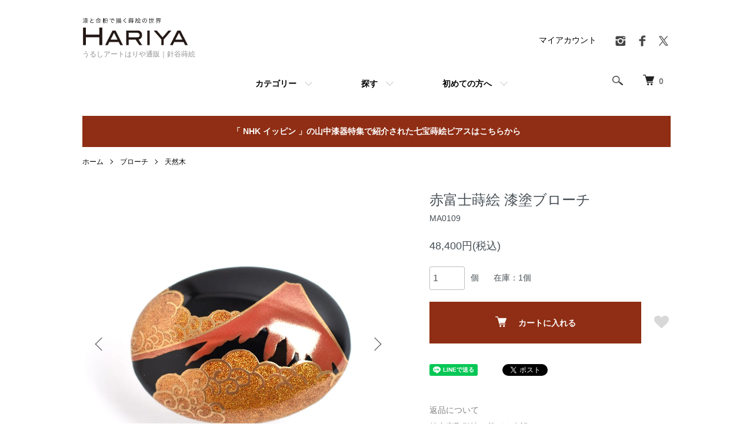

--- FILE ---
content_type: text/html; charset=EUC-JP
request_url: https://shop.urushiarthariya.com/?pid=163659832
body_size: 18389
content:
<!DOCTYPE html PUBLIC "-//W3C//DTD XHTML 1.0 Transitional//EN" "http://www.w3.org/TR/xhtml1/DTD/xhtml1-transitional.dtd">
<html xmlns:og="http://ogp.me/ns#" xmlns:fb="http://www.facebook.com/2008/fbml" xmlns:mixi="http://mixi-platform.com/ns#" xmlns="http://www.w3.org/1999/xhtml" xml:lang="ja" lang="ja" dir="ltr">
<head>
<meta http-equiv="content-type" content="text/html; charset=euc-jp" />
<meta http-equiv="X-UA-Compatible" content="IE=edge,chrome=1" />
<title>赤富士蒔絵 漆塗ブローチ - うるしアートはりや通販｜針谷蒔絵</title>
<meta name="Keywords" content="うるしアートはりや,蒔絵,螺鈿,漆,漆器,針谷蒔絵,HARIYA,アクセサリー,ブローチ,プレゼント,針谷祥吾,翡翠,カワセミ,黒蝶貝," />
<meta name="Description" content="うるしアートはりやのオンラインショップです。石川県山中漆器の伝統工芸「蒔絵」によって制作された作品を掲載しております。" />
<meta name="Author" content="針谷崇之" />
<meta name="Copyright" content="&amp;amp;amp;amp;amp;amp;amp;amp;amp;amp;amp;amp;amp;amp;amp;amp;amp;amp;amp;amp;amp;amp;amp;amp;copy; urushiarthariya" />
<meta http-equiv="content-style-type" content="text/css" />
<meta http-equiv="content-script-type" content="text/javascript" />
<link rel="stylesheet" href="https://shop.urushiarthariya.com/css/framework/colormekit.css" type="text/css" />
<link rel="stylesheet" href="https://shop.urushiarthariya.com/css/framework/colormekit-responsive.css" type="text/css" />
<link rel="stylesheet" href="https://img11.shop-pro.jp/PA01057/534/css/7/index.css?cmsp_timestamp=20251010155750" type="text/css" />
<link rel="stylesheet" href="https://img11.shop-pro.jp/PA01057/534/css/7/product.css?cmsp_timestamp=20251010155750" type="text/css" />

<link rel="alternate" type="application/rss+xml" title="rss" href="https://shop.urushiarthariya.com/?mode=rss" />
<link rel="alternate" media="handheld" type="text/html" href="https://shop.urushiarthariya.com/?prid=163659832" />
<link rel="shortcut icon" href="https://img11.shop-pro.jp/PA01057/534/favicon.ico?cmsp_timestamp=20251112105958" />
<script type="text/javascript" src="//ajax.googleapis.com/ajax/libs/jquery/1.7.2/jquery.min.js" ></script>
<meta property="og:title" content="赤富士蒔絵 漆塗ブローチ - うるしアートはりや通販｜針谷蒔絵" />
<meta property="og:description" content="うるしアートはりやのオンラインショップです。石川県山中漆器の伝統工芸「蒔絵」によって制作された作品を掲載しております。" />
<meta property="og:url" content="https://shop.urushiarthariya.com?pid=163659832" />
<meta property="og:site_name" content="うるしアートはりや通販｜針谷蒔絵" />
<meta property="og:image" content="https://img11.shop-pro.jp/PA01057/534/product/163659832.jpg?cmsp_timestamp=20210928145801"/>
<meta property="og:type" content="product" />
<meta property="product:price:amount" content="48400" />
<meta property="product:price:currency" content="JPY" />
<meta property="product:product_link" content="https://shop.urushiarthariya.com?pid=163659832" />
<!-- cssアニメーション↓ -->
<link rel="stylesheet" href="https://cdnjs.cloudflare.com/ajax/libs/animate.css/3.7.0/animate.min.css">
<!-- スライドショー↓ -->
<link rel="stylesheet" href="https://unpkg.com/swiper/swiper-bundle.css">
<link rel="stylesheet" href="https://unpkg.com/swiper/swiper-bundle.min.css">

<script src="https://unpkg.com/swiper/swiper-bundle.js"></script>
<script src="https://unpkg.com/swiper/swiper-bundle.min.js"></script>
<link rel="stylesheet" href="https://cdnjs.cloudflare.com/ajax/libs/Swiper/3.4.1/css/swiper.min.css">
<script src="https://cdnjs.cloudflare.com/ajax/libs/Swiper/3.4.1/js/swiper.min.js"></script>

<script>
  var Colorme = {"page":"product","shop":{"account_id":"PA01057534","title":"\u3046\u308b\u3057\u30a2\u30fc\u30c8\u306f\u308a\u3084\u901a\u8ca9\uff5c\u91dd\u8c37\u8494\u7d75"},"basket":{"total_price":0,"items":[]},"customer":{"id":null},"inventory_control":"product","product":{"shop_uid":"PA01057534","id":163659832,"name":"\u8d64\u5bcc\u58eb\u8494\u7d75 \u6f06\u5857\u30d6\u30ed\u30fc\u30c1","model_number":"MA0109","stock_num":1,"sales_price":44000,"sales_price_including_tax":48400,"variants":[],"category":{"id_big":2161859,"id_small":2},"groups":[{"id":2115792},{"id":2589270},{"id":2589272},{"id":2589278},{"id":2124838},{"id":2729804}],"members_price":44000,"members_price_including_tax":48400}};

  (function() {
    function insertScriptTags() {
      var scriptTagDetails = [];
      var entry = document.getElementsByTagName('script')[0];

      scriptTagDetails.forEach(function(tagDetail) {
        var script = document.createElement('script');

        script.type = 'text/javascript';
        script.src = tagDetail.src;
        script.async = true;

        if( tagDetail.integrity ) {
          script.integrity = tagDetail.integrity;
          script.setAttribute('crossorigin', 'anonymous');
        }

        entry.parentNode.insertBefore(script, entry);
      })
    }

    window.addEventListener('load', insertScriptTags, false);
  })();
</script>

<script async src="https://www.googletagmanager.com/gtag/js?id=G-YGHFFTKKSL"></script>
<script>
  window.dataLayer = window.dataLayer || [];
  function gtag(){dataLayer.push(arguments);}
  gtag('js', new Date());
  
      gtag('config', 'G-YGHFFTKKSL', (function() {
      var config = {};
      if (Colorme && Colorme.customer && Colorme.customer.id != null) {
        config.user_id = Colorme.customer.id;
      }
      return config;
    })());
  
  </script><script type="text/javascript">
  document.addEventListener("DOMContentLoaded", function() {
    gtag("event", "view_item", {
      currency: "JPY",
      value: Colorme.product.sales_price_including_tax,
      items: [
        {
          item_id: Colorme.product.id,
          item_name: Colorme.product.name
        }
      ]
    });
  });
</script></head>
<body>
<meta name="colorme-acc-payload" content="?st=1&pt=10029&ut=163659832&at=PA01057534&v=20260119032002&re=&cn=7579f957c050e48b027b457cc9ead41f" width="1" height="1" alt="" /><script>!function(){"use strict";Array.prototype.slice.call(document.getElementsByTagName("script")).filter((function(t){return t.src&&t.src.match(new RegExp("dist/acc-track.js$"))})).forEach((function(t){return document.body.removeChild(t)})),function t(c){var r=arguments.length>1&&void 0!==arguments[1]?arguments[1]:0;if(!(r>=c.length)){var e=document.createElement("script");e.onerror=function(){return t(c,r+1)},e.src="https://"+c[r]+"/dist/acc-track.js?rev=3",document.body.appendChild(e)}}(["acclog001.shop-pro.jp","acclog002.shop-pro.jp"])}();</script><script>
  (function () {
    // viewport
  var viewport = document.createElement('meta');
  viewport.setAttribute('name', 'viewport');
  viewport.setAttribute('content', 'width=device-width, initial-scale=1.0, maximum-scale=1.0');
  document.getElementsByTagName('head')[0].appendChild(viewport);
  }());
</script>

<script src="https://img.shop-pro.jp/tmpl_js/84/jquery.tile.js"></script>
<script src="https://img.shop-pro.jp/tmpl_js/84/jquery.skOuterClick.js"></script>


<div class="l-header">
  <div class="l-header-main u-container">
    <div class="l-header-main__in">
      <div class="l-header-logo">
        <h1 class="l-header-logo__img">
          <a href="./"><img src="https://img11.shop-pro.jp/PA01057/534/PA01057534.gif?cmsp_timestamp=20251112105958" alt="うるしアートはりや通販｜針谷蒔絵" /></a>
        </h1>
                  <p class="l-header-logo__txt">
            うるしアートはりや通販｜針谷蒔絵
          </p>
              </div>
      <div class="l-header-search">
        <button class="l-header-search__btn js-mega-menu-btn js-search-btn">
          <img src="https://img.shop-pro.jp/tmpl_img/84/icon-search.png" alt="検索" />
        </button>
        <div class="l-header-search__contents js-mega-menu-contents">
          <div class="l-header-search__box">
            <form action="https://shop.urushiarthariya.com/" method="GET" class="l-header-search__form">
              <input type="hidden" name="mode" value="srh" /><input type="hidden" name="sort" value="n" />
              <div class="l-header-search__input">
                <input type="text" name="keyword" placeholder="商品検索" />
              </div>
              <button class="l-header-search__submit" type="submit">
                <img src="https://img.shop-pro.jp/tmpl_img/84/icon-search.png" alt="送信" />
              </button>
            </form>
            <button class="l-header-search__close js-search-close" type="submit" aria-label="閉じる">
              <span></span>
              <span></span>
            </button>
          </div>
        </div>
        <div class="l-header-cart">
          <a href="https://shop.urushiarthariya.com/cart/proxy/basket?shop_id=PA01057534&shop_domain=shop.urushiarthariya.com">
            <img src="https://img.shop-pro.jp/tmpl_img/84/icon-cart.png" alt="カートを見る" />
            <span class="p-global-header__cart-count">
              0
            </span>
          </a>
        </div>
      </div>
      <button class="l-menu-btn js-navi-open" aria-label="メニュー">
        <span></span>
        <span></span>
      </button>
    </div>
    <div class="l-main-navi">
      <div class="l-main-navi__in">
        <ul class="l-main-navi-list">
                              <li class="l-main-navi-list__item">
            <div class="l-main-navi-list__ttl">
              カテゴリー
            </div>
            <button class="l-main-navi-list__link js-mega-menu-btn">
              カテゴリー
            </button>
            <div class="l-mega-menu js-mega-menu-contents">
              <ul class="l-mega-menu-list">
                                <li class="l-mega-menu-list__item">
                  <a class="l-mega-menu-list__link" href="https://shop.urushiarthariya.com/?mode=cate&cbid=2489008&csid=0&sort=n">
                    Bisai（ ビサイ ）
                  </a>
                </li>
                                                    <li class="l-mega-menu-list__item">
                  <a class="l-mega-menu-list__link" href="https://shop.urushiarthariya.com/?mode=cate&cbid=2161859&csid=0&sort=n">
                    ブローチ
                  </a>
                </li>
                                                    <li class="l-mega-menu-list__item">
                  <a class="l-mega-menu-list__link" href="https://shop.urushiarthariya.com/?mode=cate&cbid=2161858&csid=0&sort=n">
                    ペンダント
                  </a>
                </li>
                                                    <li class="l-mega-menu-list__item">
                  <a class="l-mega-menu-list__link" href="https://shop.urushiarthariya.com/?mode=cate&cbid=410550&csid=0&sort=n">
                    帯留め
                  </a>
                </li>
                                                    <li class="l-mega-menu-list__item">
                  <a class="l-mega-menu-list__link" href="https://shop.urushiarthariya.com/?mode=cate&cbid=2161861&csid=0&sort=n">
                    ピアス・イヤリング
                  </a>
                </li>
                                                    <li class="l-mega-menu-list__item">
                  <a class="l-mega-menu-list__link" href="https://shop.urushiarthariya.com/?mode=cate&cbid=2816752&csid=0&sort=n">
                    ヘアアクセサリー
                  </a>
                </li>
                                                    <li class="l-mega-menu-list__item">
                  <a class="l-mega-menu-list__link" href="https://shop.urushiarthariya.com/?mode=cate&cbid=2869873&csid=0&sort=n">
                    指輪
                  </a>
                </li>
                                                    <li class="l-mega-menu-list__item">
                  <a class="l-mega-menu-list__link" href="https://shop.urushiarthariya.com/?mode=cate&cbid=410554&csid=0&sort=n">
                    ピンブローチ
                  </a>
                </li>
                                                    <li class="l-mega-menu-list__item">
                  <a class="l-mega-menu-list__link" href="https://shop.urushiarthariya.com/?mode=cate&cbid=1315073&csid=0&sort=n">
                    ボタンダウンピアス
                  </a>
                </li>
                                                    <li class="l-mega-menu-list__item">
                  <a class="l-mega-menu-list__link" href="https://shop.urushiarthariya.com/?mode=cate&cbid=2168380&csid=0&sort=n">
                    カフス
                  </a>
                </li>
                                                    <li class="l-mega-menu-list__item">
                  <a class="l-mega-menu-list__link" href="https://shop.urushiarthariya.com/?mode=cate&cbid=2616130&csid=0&sort=n">
                    ネクタイピン
                  </a>
                </li>
                                                    <li class="l-mega-menu-list__item">
                  <a class="l-mega-menu-list__link" href="https://shop.urushiarthariya.com/?mode=cate&cbid=2616131&csid=0&sort=n">
                    ループタイ
                  </a>
                </li>
                                                    <li class="l-mega-menu-list__item">
                  <a class="l-mega-menu-list__link" href="https://shop.urushiarthariya.com/?mode=cate&cbid=2447839&csid=0&sort=n">
                    時計
                  </a>
                </li>
                                                    <li class="l-mega-menu-list__item">
                  <a class="l-mega-menu-list__link" href="https://shop.urushiarthariya.com/?mode=cate&cbid=2500889&csid=0&sort=n">
                    棗・薄茶器・香合
                  </a>
                </li>
                                                    <li class="l-mega-menu-list__item">
                  <a class="l-mega-menu-list__link" href="https://shop.urushiarthariya.com/?mode=cate&cbid=2447834&csid=0&sort=n">
                    盃・漆器
                  </a>
                </li>
                                                    <li class="l-mega-menu-list__item">
                  <a class="l-mega-menu-list__link" href="https://shop.urushiarthariya.com/?mode=cate&cbid=2547759&csid=0&sort=n">
                    インテリア
                  </a>
                </li>
                                                    <li class="l-mega-menu-list__item">
                  <a class="l-mega-menu-list__link" href="https://shop.urushiarthariya.com/?mode=cate&cbid=2759495&csid=0&sort=n">
                    文房具
                  </a>
                </li>
                                                    <li class="l-mega-menu-list__item">
                  <a class="l-mega-menu-list__link" href="https://shop.urushiarthariya.com/?mode=cate&cbid=2493965&csid=0&sort=n">
                    その他
                  </a>
                </li>
                                                    <li class="l-mega-menu-list__item">
                  <a class="l-mega-menu-list__link" href="https://shop.urushiarthariya.com/?mode=cate&cbid=2234749&csid=0&sort=n">
                    特別注文
                  </a>
                </li>
                              </ul>
            </div>
          </li>
                                                  <li class="l-main-navi-list__item">
            <div class="l-main-navi-list__ttl">
              探す
            </div>
            <button class="l-main-navi-list__link js-mega-menu-btn">
             探す
            </button>
            <div class="l-mega-menu js-mega-menu-contents">
              <ul class="l-mega-menu-list">
                                <li class="l-mega-menu-list__item">
                  <a class="l-mega-menu-list__link" href="https://shop.urushiarthariya.com/?mode=grp&gid=2115784&sort=n">
                    価格から探す
                  </a>
                </li>
                                                    <li class="l-mega-menu-list__item">
                  <a class="l-mega-menu-list__link" href="https://shop.urushiarthariya.com/?mode=grp&gid=2391726&sort=n">
                    モチーフから探す
                  </a>
                </li>
                                                    <li class="l-mega-menu-list__item">
                  <a class="l-mega-menu-list__link" href="https://shop.urushiarthariya.com/?mode=grp&gid=2020624&sort=n">
                    カタログ作品から探す
                  </a>
                </li>
                                                    <li class="l-mega-menu-list__item">
                  <a class="l-mega-menu-list__link" href="https://shop.urushiarthariya.com/?mode=grp&gid=2604097&sort=n">
                    ふるさと納税から探す
                  </a>
                </li>
                                                    <li class="l-mega-menu-list__item">
                  <a class="l-mega-menu-list__link" href="https://shop.urushiarthariya.com/?mode=grp&gid=2589270&sort=n">
                    作家名から探す
                  </a>
                </li>
                                                    <li class="l-mega-menu-list__item">
                  <a class="l-mega-menu-list__link" href="https://shop.urushiarthariya.com/?mode=grp&gid=2124833&sort=n">
                    素材から探す
                  </a>
                </li>
                                                    <li class="l-mega-menu-list__item">
                  <a class="l-mega-menu-list__link" href="https://shop.urushiarthariya.com/?mode=grp&gid=2694590&sort=n">
                    受賞・メディア掲載作品
                  </a>
                </li>
                                                    <li class="l-mega-menu-list__item">
                  <a class="l-mega-menu-list__link" href="https://shop.urushiarthariya.com/?mode=grp&gid=2706458&sort=n">
                    贈るシーンで探す
                  </a>
                </li>
                              </ul>
            </div>
          </li>
                                        <li class="l-main-navi-list__item">
            <div class="l-main-navi-list__ttl">
              初めての方へ
            </div>
            <button class="l-main-navi-list__link js-mega-menu-btn">
              初めての方へ
            </button>
            <div class="l-mega-menu js-mega-menu-contents">
              <ul class="l-mega-menu-list">
                                <li class="l-mega-menu-list__item">
                  <a class="l-mega-menu-list__link" href="https://shop.urushiarthariya.com/?mode=f2">
                    うるしアートはりやについて
                  </a>
                </li>
                                <li class="l-mega-menu-list__item">
                  <a class="l-mega-menu-list__link" href="https://shop.urushiarthariya.com/?mode=f3">
                    蒔絵とは
                  </a>
                </li>
                                <li class="l-mega-menu-list__item">
                  <a class="l-mega-menu-list__link" href="https://shop.urushiarthariya.com/?mode=f4">
                    よくあるご質問
                  </a>
                </li>
                                <li class="l-mega-menu-list__item">
                  <a class="l-mega-menu-list__link" href="https://shop.urushiarthariya.com/?mode=f6">
                    Bisai（ ビサイ ）
                  </a>
                </li>
                                <li class="l-mega-menu-list__item">
                  <a class="l-mega-menu-list__link" href="https://shop.urushiarthariya.com/?mode=f8">
                    ご利用案内
                  </a>
                </li>
                                <li class="l-mega-menu-list__item">
                  <a class="l-mega-menu-list__link" href="https://shop.urushiarthariya.com/?mode=f10">
                    作家たち
                  </a>
                </li>
                                <li class="l-mega-menu-list__item">
                  <a class="l-mega-menu-list__link" href="https://shop.urushiarthariya.com/?mode=f12">
                    SDGsの取り組み
                  </a>
                </li>
                                <li class="l-mega-menu-list__item">
                  <a class="l-mega-menu-list__link" href="https://shop.urushiarthariya.com/?mode=f16">
                    うるしアートはりや  - 創業40周年を迎えて -
                  </a>
                </li>
                                <li class="l-mega-menu-list__item">
                  <a class="l-mega-menu-list__link" href="https://shop.urushiarthariya.com/?mode=f17">
                    蒔絵のオーダーメイド
                  </a>
                </li>
                                <li class="l-mega-menu-list__item">
                  <a class="l-mega-menu-list__link" href="https://shop.urushiarthariya.com/?mode=f19">
                    カタログ請求
                  </a>
                </li>
                                <li class="l-mega-menu-list__item">
                  <a class="l-mega-menu-list__link" href="https://shop.urushiarthariya.com/?mode=f20">
                    NHK「イッピン」で紹介された山中漆器・七宝蒔絵ピアスについて
                  </a>
                </li>
                                <li class="l-mega-menu-list__item">
                  <a class="l-mega-menu-list__link" href="https://shop.urushiarthariya.com/?mode=f22">
                    お客様からのご意見・ご感想
                  </a>
                </li>
                              </ul>
            </div>
          </li>
                  </ul>
        <div class="l-help-navi-box">
          <ul class="l-help-navi-list">
            <li class="l-help-navi-list__item">
              <a class="l-help-navi-list__link" href="https://shop.urushiarthariya.com/?mode=myaccount">マイアカウント</a>
            </li>
                      </ul>
          <ul class="l-sns-navi-list u-opa">
                        <li class="l-sns-navi-list__item">
              <a href="https://instagram.com/urushiarthariya" target="_blank">
                <i class="icon-lg-b icon-instagram" aria-label="instagram"></i>
              </a>
            </li>
                                    <li class="l-sns-navi-list__item">
              <a href="https://facebook.com/hariyajapan" target="_blank">
                <i class="icon-lg-b icon-facebook" aria-label="Facebook"></i>
              </a>
            </li>
                                    <li class="l-sns-navi-list__item">
              <a href="https://twitter.com/hariyamakie" target="_blank">
                <i class="icon-lg-b icon-twitter" aria-label="Twitter"></i>
              </a>
            </li>
                                    <!-- <li class="l-sns-navi-list__item">
              <a href="" target="_blank">
                <i class="icon-lg-b icon-pinterest" aria-label="pinterest"></i>
              </a>
            </li> -->
          </ul>
        </div>
      </div>
    </div>
    <div class="l-main-navi-overlay js-navi-close"></div>
  </div>
</div>

<div class="u-container p-sale-info-wrap">
  <div class="p-sale-info">
		<span class="u-bold"><a href="https://shop.urushiarthariya.com/?pid=134030247">「 NHK イッピン 」の山中漆器特集で紹介された七宝蒔絵ピアスはこちらから</a></span>
	</div>
</div>


<div class="l-main product">
  <link href="https://img.shop-pro.jp/tmpl_js/84/slick.css" rel="stylesheet" type="text/css">
<link href="https://img.shop-pro.jp/tmpl_js/84/slick-theme.css" rel="stylesheet" type="text/css">

<div class="p-product">
  
  <div class="c-breadcrumbs u-container">
    <ul class="c-breadcrumbs-list">
      <li class="c-breadcrumbs-list__item">
        <a href="./">
          ホーム
        </a>
      </li>
            <li class="c-breadcrumbs-list__item">
        <a href="?mode=cate&cbid=2161859&csid=0&sort=n">
          ブローチ
        </a>
      </li>
                  <li class="c-breadcrumbs-list__item">
        <a href="?mode=cate&cbid=2161859&csid=2&sort=n">
          天然木
        </a>
      </li>
          </ul>
  </div>
  
    <div class="p-product u-container">
    <form name="product_form" method="post" action="https://shop.urushiarthariya.com/cart/proxy/basket/items/add">
      <div class="p-product-main">
        
        <div class="p-product-img">
          <div class="p-product-img__main js-images-slider">
            <div class="p-product-img__main-item">
                            <img src="https://img11.shop-pro.jp/PA01057/534/product/163659832.jpg?cmsp_timestamp=20210928145801" alt="" />
                          </div>
                                                    <div class="p-product-img__main-item">
                <img src="https://img11.shop-pro.jp/PA01057/534/product/163659832_o1.jpg?cmsp_timestamp=20230329110622" alt="" />
              </div>
                                                      <div class="p-product-img__main-item">
                <img src="https://img11.shop-pro.jp/PA01057/534/product/163659832_o2.jpg?cmsp_timestamp=20230329110622" alt="" />
              </div>
                                                      <div class="p-product-img__main-item">
                <img src="https://img11.shop-pro.jp/PA01057/534/product/163659832_o3.jpg?cmsp_timestamp=20230329110622" alt="" />
              </div>
                                                                                                                                                                                                                                                                                                                                                                                                                                                                                                                                                                                                                                                                                                                                                                                                                                                                                                                                                                                                                                                                                                                                                                                                                                                                                            </div>
                    <div class="p-product-img__thumb">
            <div class="u-overflow-slide">
              <ul class="p-product-thumb-list">
                                <li class="p-product-thumb-list__item">
                  <div class="p-product-thumb-list__img">
                    <img src="https://img11.shop-pro.jp/PA01057/534/product/163659832.jpg?cmsp_timestamp=20210928145801" alt="" />
                  </div>
                </li>
                                                                    <li class="p-product-thumb-list__item">
                    <div class="p-product-thumb-list__img">
                      <img src="https://img11.shop-pro.jp/PA01057/534/product/163659832_o1.jpg?cmsp_timestamp=20230329110622" alt="" />
                    </div>
                  </li>
                                                                      <li class="p-product-thumb-list__item">
                    <div class="p-product-thumb-list__img">
                      <img src="https://img11.shop-pro.jp/PA01057/534/product/163659832_o2.jpg?cmsp_timestamp=20230329110622" alt="" />
                    </div>
                  </li>
                                                                      <li class="p-product-thumb-list__item">
                    <div class="p-product-thumb-list__img">
                      <img src="https://img11.shop-pro.jp/PA01057/534/product/163659832_o3.jpg?cmsp_timestamp=20230329110622" alt="" />
                    </div>
                  </li>
                                                                                                                                                                                                                                                                                                                                                                                                                                                                                                                                                                                                                                                                                                                                                                                                                                                                                                                                                                                                                                                                                                                                                                                                                                                                                                                                                                                                                                                                                                                                                                                                                                                                            </ul>
            </div>
          </div>
                  </div>
        
        
        <div class="p-product-info">
          <h2 class="p-product-info__ttl">
            赤富士蒔絵 漆塗ブローチ
          </h2>
          
          <div class="p-product-info__id">
            MA0109
          </div>
          
          
          <div class="p-product-price">
                        <div class="p-product-price__sell">
              48,400円(税込)
            </div>
                                              </div>
          
          
                    
          
                    
          
          <div class="p-product-form">
                        <div class="p-product-form-stock">
              <div class="p-product-form-stock__input">
                <input type="text" name="product_num" value="1" />
                <span class="p-product-form-stock__unit">個</span>
              </div>
                            <div class="p-product-form-stock__stock">
                在庫：1個
              </div>
                          </div>
                        <div class="p-product-form-btn">
              <div class="p-product-form-btn__cart">
                                                <div class="disable_cartin">
                    <button class="c-btn-cart" type="submit">
                      <i class="c-icon-cart"></i>カートに入れる
                    </button>
                  </div>
                                <p class="p-product-form__error-message stock_error"></p>
                                            </div>
              <div class="p-product-form-btn__favorite">
                <button type="button" class="p-product-form-btn__favorite-btn"  data-favorite-button-selector="DOMSelector" data-product-id="163659832" data-added-class="is-added">
                  <svg role="img" aria-hidden="true"><use xlink:href="#heart"></use></svg>
                </button>
              </div>
            </div>
          </div>
          
          
          <ul class="p-product-sns-list">
            <li class="p-product-sns-list__item">
              <div class="line-it-button" data-lang="ja" data-type="share-a" data-ver="3"
                         data-color="default" data-size="small" data-count="false" style="display: none;"></div>
                       <script src="https://www.line-website.com/social-plugins/js/thirdparty/loader.min.js" async="async" defer="defer"></script>
            </li>
            <li class="p-product-sns-list__item">
              
            </li>
            <li class="p-product-sns-list__item">
              <a href="https://twitter.com/share" class="twitter-share-button" data-url="https://shop.urushiarthariya.com/?pid=163659832" data-text="" data-lang="ja" >ツイート</a>
<script charset="utf-8">!function(d,s,id){var js,fjs=d.getElementsByTagName(s)[0],p=/^http:/.test(d.location)?'http':'https';if(!d.getElementById(id)){js=d.createElement(s);js.id=id;js.src=p+'://platform.twitter.com/widgets.js';fjs.parentNode.insertBefore(js,fjs);}}(document, 'script', 'twitter-wjs');</script>
            </li>
          </ul>
          
          <ul class="p-product-link-list">
            <li class="p-product-link-list__item">
              <a href="https://shop.urushiarthariya.com/?mode=sk#return">返品について</a>
            </li>
            <li class="p-product-link-list__item">
              <a href="https://shop.urushiarthariya.com/?mode=sk#info">特定商取引法に基づく表記</a>
            </li>
                        <li class="p-product-link-list__item">
              <a href="https://urushiarthariya.shop-pro.jp/customer/products/163659832/inquiries/new">この商品について問い合わせる</a>
            </li>
            <li class="p-product-link-list__item">
              <a href="https://shop.urushiarthariya.com/?mode=cate&cbid=2161859&csid=2&sort=n">買い物を続ける</a>
            </li>
          </ul>
        </div>
      </div>
      
      <div class="p-product-detail">
        
        <div class="p-product-explain">
          <h3 class="p-product__ttl">
            DETAIL
          </h3>
          <div class="p-product-explain__body">
            <p>葛飾北斎の「富嶽百景・登龍の不二」図を参考に富士山を朱金、雲を金と梨子地粉の平蒔絵で表現しました。</p><div class="col-lg-12 col size">〔 作品名 〕富士山蒔絵 塗ブローチ（ Brooch with Mt. Fuji design in maki-e ）<br>〔 素材 〕桂、漆、金粉、金具（真鍮にロジウムメッキ）<br><a href="https://shop.urushiarthariya.com/?mode=f3#makiesozai">素材の詳細はこちら</a><br>〔 蒔絵の種類・技法 〕平蒔絵　絵梨子地<br><a href="https://shop.urushiarthariya.com/?mode=f3#makiesyurui">蒔絵の種類・技法の詳細はこちら</a><br>〔 サイズ・約  〕縦33mm×横46mm×厚み5mm<br>〔 重さ・約 〕約6g<br>〔 付属品 〕　本体、<a href="https://shop.urushiarthariya.com/?mode=f4#Q11">桐箱、説明書</a><br>〔 作者 〕<a href="https://shop.urushiarthariya.com/?mode=f10#hariyamasayuki">針谷祐之</a><br><br><p>※手仕事・天然の素材を使用しているため商品ごとに若干の違いがございます。何卒ご了承くださいませ。<br> ※作品には〔 作者 〕の落款（サイン・もしくはイニシャル）が裏面に入っています。（ 琥珀など透明な素材はサインが入れないこともあります。 ）<br>※写真はイメージです。撮影の状況、閲覧する環境によって色などが変わって見える場合がございます。<br>※体質により、ごくまれに漆などの塗料でかぶれることがあります。異常を感じた時はご使用をおやめいただき専門医にご相談ください。<br>・ お手入れは柔らかい布で軽く拭き、直射日光があたらないように保管してください。<a href="https://shop.urushiarthariya.com/?mode=f4#Q2">お手入れについて詳しくはこちらからご覧いただけます。</a><br>・ 金具は安全ピンタイプのものです。ペンダントチェーンを通せる部分もついておりますので用途にあわせてご利用できます。</p></div>
          </div>
        </div>
        
        <div class="p-product-other">
          
                    <div class="p-product-recommend">
            <h3 class="p-product__ttl">
              RECOMMENDED ITEM
            </h3>
            <ul class="p-product-recommend-list">
                              <li class="p-product-recommend-list__item">
                  <div class="p-product-recommend-list__img">
                    <a href="?pid=147880549">
                                              <img src="https://img11.shop-pro.jp/PA01057/534/product/147880549_th.jpg?cmsp_timestamp=20200108144441" alt="網代と桜蒔絵 柘漆塗ブローチ" class="together_product_list_img show item_img" />
                                          </a>
                  </div>
                  <div class="p-product-recommend-list__ttl">
                    <a href="?pid=147880549">
                      網代と桜蒔絵 柘漆塗ブローチ
                    </a>
                  </div>
                                    <div class="p-product-recommend-list__price">
                                        61,600円(税込)
                                                          </div>
                                                                                                          </li>
                              <li class="p-product-recommend-list__item">
                  <div class="p-product-recommend-list__img">
                    <a href="?pid=154484998">
                                              <img src="https://img11.shop-pro.jp/PA01057/534/product/154484998_th.jpg?cmsp_timestamp=20201005144921" alt="藤蒔絵 柘漆塗ブローチ" class="together_product_list_img show item_img" />
                                          </a>
                  </div>
                  <div class="p-product-recommend-list__ttl">
                    <a href="?pid=154484998">
                      藤蒔絵 柘漆塗ブローチ
                    </a>
                  </div>
                                    <div class="p-product-recommend-list__price">
                                        59,400円(税込)
                                                          </div>
                                                                                                          </li>
                          </ul>
          </div>
                    
          
                    <div class="p-product-review">
            <h3 class="p-product__ttl">
              REVIEW
            </h3>
                        <div class="p-product-review__btn">
              <a href="https://shop.urushiarthariya.com/customer/products/163659832/reviews/new" class="c-btn is-arrow">
                WRITE REVIEW
              </a>
            </div>
          </div>
                    
        </div>
      </div>
      <input type="hidden" name="user_hash" value="7657e507d3816a2368cd8d18e5d2c9c7"><input type="hidden" name="members_hash" value="7657e507d3816a2368cd8d18e5d2c9c7"><input type="hidden" name="shop_id" value="PA01057534"><input type="hidden" name="product_id" value="163659832"><input type="hidden" name="members_id" value=""><input type="hidden" name="back_url" value="https://shop.urushiarthariya.com/?pid=163659832"><input type="hidden" name="reference_token" value="c5ec7f1d4ef849a6a41e4fe0160f8661"><input type="hidden" name="shop_domain" value="shop.urushiarthariya.com">
    </form>
  </div>

<script src="https://img.shop-pro.jp/tmpl_js/84/slick.min.js"></script>

<script type="text/javascript">
$(document).on("ready", function() {
  var slider = ".js-images-slider";
  var thumbnailItem = ".p-product-thumb-list__item";

  $(thumbnailItem).each(function() {
    var index = $(thumbnailItem).index(this);
    $(this).attr("data-index",index);
  });

  $(slider).on('init',function(slick) {
    var index = $(".slide-item.slick-slide.slick-current").attr("data-slick-index");
    $(thumbnailItem+'[data-index="'+index+'"]').addClass("is-current");
  });

  $(slider).slick( {
    autoplay: false,
    arrows: true,
    infinite: true
  });

  $(thumbnailItem).on('click',function() {
    var index = $(this).attr("data-index");
    $(slider).slick("slickGoTo",index,false);
  });

  $(slider).on('beforeChange',function(event,slick, currentSlide,nextSlide){
    $(thumbnailItem).each(function() {
      $(this).removeClass("is-current");
    });
    $(thumbnailItem+'[data-index="'+nextSlide+'"]').addClass("is-current");
  });
});
</script></div>

<div class="l-bottom u-container">
              <div class="p-shop-info">
    
        <div class="u-contents-s">
      <div class="p-staff">
        <h2 class="c-ttl-sub">
          STORE ADDRESS
          <span class="c-ttl-sub__ja">工房の住所</span>
        </h2>
        <div class="p-staff-box">
                    <div class="p-staff__img">
            <img src="https://img11.shop-pro.jp/PA01057/534/PA01057534_m.jpg?cmsp_timestamp=20251112105958" alt="うるしアートはりや" />
            <div class="p-staff__img-name">
              うるしアートはりや
            </div>
          </div>
                    〒922-0111 石川県加賀市山中温泉塚谷町2-124<br>
Tel　0761-78-5154<br>
Fax　0761-78-5563<br>
営業時間　10時&#12316;16時<br>
（休業日：日曜祝日）
        </div>
      </div>
    </div>
        
    
        <div class="u-contents-s">
      <div class="p-calendar">
        <h2 class="c-ttl-sub">
          CALENDAR
          <span class="c-ttl-sub__ja">営業日</span>
        </h2>
        <div class="side_section side_section_cal">
          <div class="side_cal">
            <table class="tbl_calendar">
    <caption>2026年1月</caption>
    <tr>
        <th class="sun">日</th>
        <th>月</th>
        <th>火</th>
        <th>水</th>
        <th>木</th>
        <th>金</th>
        <th class="sat">土</th>
    </tr>
    <tr>
<td></td>
<td></td>
<td></td>
<td></td>
<td class="thu holiday" style="background-color: #ffe8e8; color: #b55353;">1</td>
<td class="fri" style="background-color: #ffe8e8; color: #b55353;">2</td>
<td class="sat" style="background-color: #ffe8e8; color: #b55353;">3</td>
</tr>
<tr>
<td class="sun" style="background-color: #ffe8e8; color: #b55353;">4</td>
<td class="mon">5</td>
<td class="tue">6</td>
<td class="wed">7</td>
<td class="thu">8</td>
<td class="fri">9</td>
<td class="sat">10</td>
</tr>
<tr>
<td class="sun" style="background-color: #ffe8e8; color: #b55353;">11</td>
<td class="mon holiday" style="background-color: #ffe8e8; color: #b55353;">12</td>
<td class="tue">13</td>
<td class="wed">14</td>
<td class="thu">15</td>
<td class="fri">16</td>
<td class="sat">17</td>
</tr>
<tr>
<td class="sun" style="background-color: #ffe8e8; color: #b55353;">18</td>
<td class="mon">19</td>
<td class="tue">20</td>
<td class="wed">21</td>
<td class="thu">22</td>
<td class="fri">23</td>
<td class="sat">24</td>
</tr>
<tr>
<td class="sun" style="background-color: #ffe8e8; color: #b55353;">25</td>
<td class="mon">26</td>
<td class="tue">27</td>
<td class="wed">28</td>
<td class="thu">29</td>
<td class="fri">30</td>
<td class="sat">31</td>
</tr>
</table><table class="tbl_calendar">
    <caption>2026年2月</caption>
    <tr>
        <th class="sun">日</th>
        <th>月</th>
        <th>火</th>
        <th>水</th>
        <th>木</th>
        <th>金</th>
        <th class="sat">土</th>
    </tr>
    <tr>
<td class="sun" style="background-color: #ffe8e8; color: #b55353;">1</td>
<td class="mon">2</td>
<td class="tue">3</td>
<td class="wed">4</td>
<td class="thu">5</td>
<td class="fri">6</td>
<td class="sat">7</td>
</tr>
<tr>
<td class="sun" style="background-color: #ffe8e8; color: #b55353;">8</td>
<td class="mon">9</td>
<td class="tue">10</td>
<td class="wed holiday" style="background-color: #ffe8e8; color: #b55353;">11</td>
<td class="thu">12</td>
<td class="fri">13</td>
<td class="sat">14</td>
</tr>
<tr>
<td class="sun" style="background-color: #ffe8e8; color: #b55353;">15</td>
<td class="mon">16</td>
<td class="tue">17</td>
<td class="wed">18</td>
<td class="thu">19</td>
<td class="fri">20</td>
<td class="sat">21</td>
</tr>
<tr>
<td class="sun" style="background-color: #ffe8e8; color: #b55353;">22</td>
<td class="mon holiday" style="background-color: #ffe8e8; color: #b55353;">23</td>
<td class="tue">24</td>
<td class="wed">25</td>
<td class="thu">26</td>
<td class="fri">27</td>
<td class="sat">28</td>
</tr>
</table>
          </div>
                  </div>
      </div>
    </div>
        
  </div>
  <div class="p-shopguide u-contents-s">
    <h2 class="u-visually-hidden">
      ショッピングガイド
    </h2>
    <div class="p-shopguide-wrap">
            <div class="p-shopguide-column">
        <div class="p-shopguide-box js-matchHeight">
          <div class="p-shopguide-head">
            <div class="p-shopguide__icon">
              <img src="https://img.shop-pro.jp/tmpl_img/84/shopguide-icon-shipping.png" alt="" />
            </div>
            <h3 class="c-ttl-sub">
              SHIPPING
              <span class="c-ttl-sub__ja">配送・送料について</span>
            </h3>
          </div>
          <dl class="p-shopguide-txt">
                        <dt class="p-shopguide__ttl">
              ヤマト運輸 宅急便
            </dt>
            <dd class="p-shopguide__body">
                            <p>■11,000円以上のお買い上げで送料無料です!</p><br />
<p>お届け希望日・時間指定は住所の下に選択欄がございます。<br>お急ぎの場合は希望日を選ばず、備考欄に「なるべく早く発送を希望」とご記入ください。</p><br />
<p>お買い上げ金額が11,000円未満の場合は下記の通り送料が発生します。</p><br />
【 940円 】<br />
茨城県、栃木県、群馬県、埼玉県、千葉県、神奈川県、東京都、山梨県、新潟県、長野県、富山県、石川県、福井県、静岡県、愛知県、三重県、岐阜県、大阪府、京都府、滋賀県、奈良県、和歌山県、兵庫県<br />
<br />
【 1060円 】<br />
宮城県、山形県、福島県、岡山県、広島県、山口県、鳥取県、島根県、香川県、徳島県、愛媛県、高知県<br />
<br />
【 1190円 】<br />
青森県、秋田県、岩手県、福岡県、佐賀県、長崎県、熊本県、大分県、宮崎県、鹿児島県<br />
<br />
【 1610円 】<br />
北海道、沖縄<br />
<br />
<br />
<h4>ヤマト運輸 時間帯指定</h4><br />
下記の時間よりお選びいただけます。<br />
<img src="https://img11.shop-pro.jp/PA01057/534/etc/Shipping1.png?cmsp_timestamp=20201015203724" /><br />
※一部の地域や離島など時間帯指定ができない地域もございます。<br />
※天候や災害によるダイヤの乱れなどが発生した場合、お荷物については表示より遅れることがございます。<br />
<br />
<br />
<h4>ヤマト運輸 配達までの所要日数</h4><br />
石川県の工房から発送しお客様にお届けするまでにかかる目安の日数でございます。<br />
<img src="https://img11.shop-pro.jp/PA01057/534/etc_base64/U2hpcHBpbmcy.jpg?cmsp_timestamp=20231028105909" /><br />
【 翌日（ 午前中～ ） 】<br />
山形県、福島県、茨城県、栃木県、群馬県、埼玉県、千葉県、神奈川県、東京都、山梨県、新潟県、長野県、富山県、石川県、福井県、静岡県、愛知県、三重県、岐阜県、大阪府、京都府、滋賀県、奈良県、和歌山県、兵庫県、鳥取県、岡山県<br />
<br />
【 翌日（ 14時～ ） 】<br />
秋田県、岩手県、宮城県、広島県、山口県、島根県、香川県、徳島県、愛媛県、高知県、福岡県<br />
<br />
【 翌々日（ 午前中～ ） 】<br />
北海道、青森県、佐賀県、長崎県、大分県、熊本県、宮崎県、鹿児島県、沖縄県<br />
<br />
※天候や災害によるダイヤの乱れなどが発生した場合遅れることがございます。予めご了承ください。<br />
正確な所要日数をご確認したい場合は<a href="http://date.kuronekoyamato.co.jp/date/Main?LINK=TC"><span class="sitasen">ヤマト運輸 お届け予定日検索</span></a>からご確認ください。発送地の郵便番号は「 922-0111 」と入力ください。<br />
<br />

            </dd>
                        <dt class="p-shopguide__ttl">
              ヤマト運輸 ネコポス
            </dt>
            <dd class="p-shopguide__body">
                            <p>■11,000円以上のお買い上げで送料無料です!</p><br />
<p>お買い上げ金額が11,000円未満の場合は下記の通り送料が発生します。</p><br />
<p>全国一律　385円</p><br />
<p>・「金具」「ポストカード」「漆ふきん」のみのご注文の際に選択いただけます。<br />
・日付、時間指定は出来ません。<br />
・お客様の郵便箱への投函になりますのでご心配の場合は「 ヤマト運輸 宅急便 」をご選択ください。</p>
            </dd>
                      </dl>
        </div>
      </div>
            <div class="p-shopguide-column">
        <div class="p-shopguide-box js-matchHeight">
          <div class="p-shopguide-head">
            <div class="p-shopguide__icon">
              <img src="https://img.shop-pro.jp/tmpl_img/84/shopguide-icon-return.png" alt="" />
            </div>
            <h3 class="c-ttl-sub">
              RETURN
              <span class="c-ttl-sub__ja">返品について</span>
            </h3>
          </div>
          <dl class="p-shopguide-txt">
                        <dt class="p-shopguide__ttl">
              不良品
            </dt>
            <dd class="p-shopguide__body">
              万が一ご注文と異なる商品や不良が見つかった場合は、大変お手数ですが<br />
事前にご連絡をいただいた上で着払いでご返送ください。<br />
場合によっては交換修理が必要な場合もございます。
            </dd>
                                    <dt class="p-shopguide__ttl">
              返品期限
            </dt>
            <dd class="p-shopguide__body">
              返品の受付は未使用品に限り商品到着後7日以内となります。<br />

            </dd>
                                    <dt class="p-shopguide__ttl">
              返品送料
            </dt>
            <dd class="p-shopguide__body">
              お客様ご都合の返品の場合、返送料・手数料はお客様ご負担となります。<br />
返品前に弊社に電話にて「返金用銀行口座」をご連絡ください。<br />
弊社に商品が到着後、振込手数料を差し引いた金額を返金させて頂きます。<br />

            </dd>
                      </dl>
        </div>
      </div>
            <div class="p-shopguide-column">
        <div class="p-shopguide-box js-matchHeight">
          <div class="p-shopguide-head">
            <div class="p-shopguide__icon">
              <img src="https://img.shop-pro.jp/tmpl_img/84/shopguide-icon-payment.png" alt="" />
            </div>
            <h3 class="c-ttl-sub">
              PAYMENT
              <span class="c-ttl-sub__ja">お支払いについて</span>
            </h3>
          </div>
          <dl class="p-shopguide-txt">
                        <dt class="p-shopguide__ttl">
              Amazon Pay
            </dt>
            <dd class="p-shopguide__body">
                                          Amazonのアカウントに登録された配送先や支払い方法を利用して決済できます。
            </dd>
                        <dt class="p-shopguide__ttl">
              クレジットカード(Visa,Diners,Master)
            </dt>
            <dd class="p-shopguide__body">
                                          <div class="p-shopguide__img">
                <img class='payment_img' src='https://img.shop-pro.jp/common/card2.gif'><img class='payment_img' src='https://img.shop-pro.jp/common/card6.gif'><img class='payment_img' src='https://img.shop-pro.jp/common/card18.gif'>
              </div>
                            <p>VISA / DINERS / MASTER のカードがご使用できます。<br /><br />
■ 手数料はかかりません。<br />
・お急ぎの場合は「 クレジットカード 」「 代金引換 」がおすすめです。</p>
            </dd>
                        <dt class="p-shopguide__ttl">
              銀行振込（先払い）
            </dt>
            <dd class="p-shopguide__body">
                                          <p>「銀行ATM」「銀行窓口」「インターネットバンキング」などからお買い上げ金額をお振込みいただきます。<br /><br />
■ 振込手数料はお客様ご負担となります。何卒ご了承下さいませ。 <br /><br />
・ご入金確認後に商品を発送いたします。<br />
・土日祝日のご入金は翌営業日の確認となります。<br />
・振込手数料は銀行ごとに異なります。詳しくはご利用の支店までお問い合わせください。<br />
・10日以上経過してもお振込みがない場合はご注文をキャンセルさせていただきます。</p><br />
<p>【 お振込先口座 】<br />
銀行名 ： 北陸銀行<br />
支店名 ： 山中支店<br />
口座種類 ： 普通口座<br />
口座番号 ： 6014420<br />
口座名義 ： カ）ウルシアートハリヤ</p><br />

            </dd>
                        <dt class="p-shopguide__ttl">
              代金引換
            </dt>
            <dd class="p-shopguide__body">
                                          <p>■ 代金引換の手数料がかかります。<br />
・商品の合計金額が30万円を超える場合はご利用いただけません。<br />
・お急ぎの場合は「 クレジットカード 」「 代金引換 」がおすすめです。</p><br />
<img src="https://img11.shop-pro.jp/PA01057/534/etc/08_daibiki_tesuryou.png?cmsp_timestamp=20191203224126" style="width: 260px;" alt="代金引換の手数料の価格表">
            </dd>
                        <dt class="p-shopguide__ttl">
              コンビニ（ 先払い ）
            </dt>
            <dd class="p-shopguide__body">
                                          ・使用できるコンビニ<br />
ファミリーマート ／ ローソン ／ セイコーマート ／ ミニストップ<br />
<br />
■ 11000円以上ご購入で決済手数料無料！<br />
（ 11000円未満は決済手数料が220円かかります。 ）<br />
・商品の合計金額が30万円を超える場合はご利用いただけません。
            </dd>
                      </dl>
        </div>
      </div>
          </div>
  </div>
</div>

<div class="l-footer">
  <div class="u-container">
    <div class="l-footer-main">
      <div class="l-footer-shopinfo">
        <div class="l-footer-shopinfo__logo">
          <a href="./"><img src="https://img11.shop-pro.jp/PA01057/534/PA01057534.gif?cmsp_timestamp=20251112105958" alt="うるしアートはりや通販｜針谷蒔絵" /></a>
        </div>
                <div class="l-footer-shopinfo__txt">
          うるしアートはりや通販｜針谷蒔絵
        </div>
                <ul class="l-footer-sns-list u-opa">
                    <li class="l-footer-sns-list__item">
            <a href="https://instagram.com/urushiarthariya" target="_blank">
              <i class="icon-lg-b icon-instagram" aria-label="instagram"></i>
            </a>
          </li>
                              <li class="l-footer-sns-list__item">
            <a href="https://facebook.com/hariyajapan" target="_blank">
              <i class="icon-lg-b icon-facebook" aria-label="Facebook"></i>
            </a>
          </li>
                              <li class="l-footer-sns-list__item">
            <a href="https://twitter.com/hariyamakie" target="_blank">
              <i class="icon-lg-b icon-twitter" aria-label="Twitter"></i>
            </a>
          </li>
                              <!-- <li class="l-footer-sns-list__item">
            <a href="" target="_blank">
              <i class="icon-lg-b icon-pinterest" aria-label="pinterest"></i>
            </a>
          </li> -->
        </ul>
              </div>
      <div class="l-footer-navi">
        <ul class="l-footer-navi-list">
       <!--   <li class="l-footer-navi-list__item">
            <a class="l-footer-navi-list__link" href="./">
              ホーム
            </a>
          </li> -->
          <li class="l-footer-navi-list__item">
            <a class="l-footer-navi-list__link" href="https://shop.urushiarthariya.com/?mode=f8#shipping">
							
              配送・送料について
            </a>
          </li>
          <li class="l-footer-navi-list__item">
            <a class="l-footer-navi-list__link" href="https://shop.urushiarthariya.com/?mode=f8#returns">
							<!-- 
            <a class="l-footer-navi-list__link" href="https://shop.urushiarthariya.com/?mode=sk#return"> -->
              返品について
            </a>
          </li>
          <li class="l-footer-navi-list__item">
            <a class="l-footer-navi-list__link" href="https://shop.urushiarthariya.com/?mode=sk#payment">
              支払い方法について
            </a>
          </li>
															          <li class="l-footer-navi-list__item">
            <a class="l-footer-navi-list__link" href="https://shop.urushiarthariya.com/?mode=f8">
              ご利用案内
            </a>
          </li>
        </ul>
        <ul class="l-footer-navi-list">
					          <li class="l-footer-navi-list__item">
            <a class="l-footer-navi-list__link" href="https://shop.urushiarthariya.com/?mode=f4">
              よくあるご質問
            </a>
          </li>
                    <li class="l-footer-navi-list__item">
            <a class="l-footer-navi-list__link" href="http://urushiarthariya.com/date/2022/">
              ショップブログ
            </a>
          </li>
          		       <li class="l-footer-navi-list__item">
            <a class="l-footer-navi-list__link" href="http://urushiarthariya.com/shops/">
              取扱店舗
            </a>
          </li>
                    <li class="l-footer-navi-list__item">
            <a class="l-footer-navi-list__link" href="https://urushiarthariya.shop-pro.jp/customer/newsletter/subscriptions/new">
              メルマガ登録・解除
            </a>
          </li>
                <!--    <li class="l-footer-navi-list__item">
            <span class="l-footer-navi-list__link">
              <a href="https://shop.urushiarthariya.com/?mode=rss">RSS</a> / <a href="https://shop.urushiarthariya.com/?mode=atom">ATOM</a>
            </span>
          </li>  -->
        </ul>
        <ul class="l-footer-navi-list">
       <!--          <li class="l-footer-navi-list__item">
            <a class="l-footer-navi-list__link" href="https://shop.urushiarthariya.com/?mode=myaccount">
              マイアカウント
            </a>
          </li>
                     <li class="l-footer-navi-list__item">
                        <a class="l-footer-navi-list__link" href="https://shop.urushiarthariya.com/cart/proxy/basket?shop_id=PA01057534&shop_domain=shop.urushiarthariya.com">
              カートを見る
            </a>
                      </li> 　　-->
					   <li class="l-footer-navi-list__item">
            <a class="l-footer-navi-list__link" href="https://shop.urushiarthariya.com/?mode=sk#info">
              特定商取引法に基づく表記
            </a>
          </li>
          <li class="l-footer-navi-list__item">
            <a class="l-footer-navi-list__link" href="https://shop.urushiarthariya.com/?mode=privacy">
              プライバシーポリシー
            </a>
          </li>
          <li class="l-footer-navi-list__item">
            <a class="l-footer-navi-list__link" href="https://urushiarthariya.shop-pro.jp/customer/inquiries/new">
              お問い合わせ
            </a>
          </li>
        </ul>
      </div>
    </div>
  </div>
</div>
<div class="l-copyright">
  <div class="l-copyright__txt">
    Copyright &copy;Urushi Art Hariya. All Right Reserved.
  </div>
  <div class="l-copyright__logo">
    <a href="https://shop-pro.jp" target="_blank">Powered by<img src="https://img.shop-pro.jp/tmpl_img/84/powered.png" alt="カラーミーショップ" /></a>
  </div>
</div>

<script src="https://img.shop-pro.jp/tmpl_js/84/jquery.biggerlink.min.js"></script>
<script src="https://img.shop-pro.jp/tmpl_js/84/jquery.matchHeight-min.js"></script>
<script src="https://img.shop-pro.jp/tmpl_js/84/what-input.js"></script>

<script type="text/javascript">
$(document).ready(function() {
  //category search
  $(".js-mega-menu-btn").on("click",function() {
    if ($(this).hasClass("is-on")) {
      $(this).removeClass("is-on");
      $(this).next(".js-mega-menu-contents").fadeOut(200,"swing");
    } else {
      $(".js-mega-menu-btn").removeClass("is-on");
      $(".js-mega-menu-btn").next().fadeOut(200,"swing");
      $(this).addClass("is-on");
      $(this).next(".js-mega-menu-contents").fadeIn(200,"swing");
    }
  });
  $(".js-search-close").on('click',function() {
    $(".l-header-search__contents").fadeOut(200,"swing");
    $(".l-header-search__btn").removeClass("is-on");
  });
  $(".js-search-btn").on('click',function() {
    $(".l-main-navi").removeClass("is-open");
    $(".js-navi-open").removeClass("is-on");
  });

  //hamburger
  $(".js-navi-open,.js-navi-close").on('click',function() {
    $(".l-header-search__contents").fadeOut(200,"swing");
    $(".l-header-search__btn").removeClass("is-on");
    $(".l-header").toggleClass("is-open");
    $(".l-main-navi").toggleClass("is-open");
    $(".l-menu-btn").toggleClass("is-on");
    $(".l-main-navi-overlay").toggleClass("is-on");
  });
});
</script>

<script type="text/javascript">
$(document).ready(function() {
  var headerHeight = $(".l-header").outerHeight()
  var navPos = $(".l-main-navi").offset().top
  var salePos = 0
	  if ($(".p-sale-info-wrap").length)　{
		  salePos = $(".p-sale-info-wrap").offset().top
	  }
  var totalPos = navPos + salePos

  $(window).on("load scroll", function() {
    var value = $(this).scrollTop();
    if ( value > totalPos ) {
      $(".l-header").addClass("is-fixed");
      $(".l-main").css("margin-top", headerHeight);
    } else {
      $(".l-header").removeClass("is-fixed");
      $(".l-main").css("margin-top", '0');
    }
  });
});
</script>

<script type="text/javascript">
$(document).ready(function() {
  $(".js-bigger").biggerlink();
});
</script>

<script type="text/javascript">
$(document).ready(function() {
  $(".js-matchHeight").matchHeight();
});
</script>

<script>
  $(function () {

  function window_size_switch_func() {
    if($(window).width() >= 768) {
    // product option switch -> table
    $('#prd-opt-table').html($('.prd-opt-table').html());
    $('#prd-opt-table table').addClass('table table-bordered');
    $('#prd-opt-select').empty();
    } else {
    // product option switch -> select
    $('#prd-opt-table').empty();
    if($('#prd-opt-select > *').size() == 0) {
      $('#prd-opt-select').append($('.prd-opt-select').html());
    }
    }
  }
  window_size_switch_func();
  $(window).load(function () {
    $('.history-unit').tile();
  });
  $(window).resize(function () {
    window_size_switch_func();
    $('.history-unit').tile();
  });
  });
</script>

<svg xmlns="http://www.w3.org/2000/svg" style="display:none"><symbol id="angle-double-left" viewBox="0 0 1792 1792"><path d="M1011 1376q0 13-10 23l-50 50q-10 10-23 10t-23-10L439 983q-10-10-10-23t10-23l466-466q10-10 23-10t23 10l50 50q10 10 10 23t-10 23L608 960l393 393q10 10 10 23zm384 0q0 13-10 23l-50 50q-10 10-23 10t-23-10L823 983q-10-10-10-23t10-23l466-466q10-10 23-10t23 10l50 50q10 10 10 23t-10 23L992 960l393 393q10 10 10 23z"/></symbol><symbol id="angle-double-right" viewBox="0 0 1792 1792"><path d="M979 960q0 13-10 23l-466 466q-10 10-23 10t-23-10l-50-50q-10-10-10-23t10-23l393-393-393-393q-10-10-10-23t10-23l50-50q10-10 23-10t23 10l466 466q10 10 10 23zm384 0q0 13-10 23l-466 466q-10 10-23 10t-23-10l-50-50q-10-10-10-23t10-23l393-393-393-393q-10-10-10-23t10-23l50-50q10-10 23-10t23 10l466 466q10 10 10 23z"/></symbol><symbol id="angle-down" viewBox="0 0 1792 1792"><path d="M1395 736q0 13-10 23l-466 466q-10 10-23 10t-23-10L407 759q-10-10-10-23t10-23l50-50q10-10 23-10t23 10l393 393 393-393q10-10 23-10t23 10l50 50q10 10 10 23z"/></symbol><symbol id="angle-left" viewBox="0 0 1792 1792"><path d="M1203 544q0 13-10 23L800 960l393 393q10 10 10 23t-10 23l-50 50q-10 10-23 10t-23-10L631 983q-10-10-10-23t10-23l466-466q10-10 23-10t23 10l50 50q10 10 10 23z"/></symbol><symbol id="angle-right" viewBox="0 0 1792 1792"><path d="M1171 960q0 13-10 23l-466 466q-10 10-23 10t-23-10l-50-50q-10-10-10-23t10-23l393-393-393-393q-10-10-10-23t10-23l50-50q10-10 23-10t23 10l466 466q10 10 10 23z"/></symbol><symbol id="angle-up" viewBox="0 0 1792 1792"><path d="M1395 1184q0 13-10 23l-50 50q-10 10-23 10t-23-10L896 864l-393 393q-10 10-23 10t-23-10l-50-50q-10-10-10-23t10-23l466-466q10-10 23-10t23 10l466 466q10 10 10 23z"/></symbol><symbol id="bars" viewBox="0 0 1792 1792"><path d="M1664 1344v128q0 26-19 45t-45 19H192q-26 0-45-19t-19-45v-128q0-26 19-45t45-19h1408q26 0 45 19t19 45zm0-512v128q0 26-19 45t-45 19H192q-26 0-45-19t-19-45V832q0-26 19-45t45-19h1408q26 0 45 19t19 45zm0-512v128q0 26-19 45t-45 19H192q-26 0-45-19t-19-45V320q0-26 19-45t45-19h1408q26 0 45 19t19 45z"/></symbol><symbol id="close" viewBox="0 0 1792 1792"><path d="M1490 1322q0 40-28 68l-136 136q-28 28-68 28t-68-28l-294-294-294 294q-28 28-68 28t-68-28l-136-136q-28-28-28-68t28-68l294-294-294-294q-28-28-28-68t28-68l136-136q28-28 68-28t68 28l294 294 294-294q28-28 68-28t68 28l136 136q28 28 28 68t-28 68l-294 294 294 294q28 28 28 68z"/></symbol><symbol id="envelope-o" viewBox="0 0 1792 1792"><path d="M1664 1504V736q-32 36-69 66-268 206-426 338-51 43-83 67t-86.5 48.5T897 1280h-2q-48 0-102.5-24.5T706 1207t-83-67q-158-132-426-338-37-30-69-66v768q0 13 9.5 22.5t22.5 9.5h1472q13 0 22.5-9.5t9.5-22.5zm0-1051v-24.5l-.5-13-3-12.5-5.5-9-9-7.5-14-2.5H160q-13 0-22.5 9.5T128 416q0 168 147 284 193 152 401 317 6 5 35 29.5t46 37.5 44.5 31.5T852 1143t43 9h2q20 0 43-9t50.5-27.5 44.5-31.5 46-37.5 35-29.5q208-165 401-317 54-43 100.5-115.5T1664 453zm128-37v1088q0 66-47 113t-113 47H160q-66 0-113-47T0 1504V416q0-66 47-113t113-47h1472q66 0 113 47t47 113z"/></symbol><symbol id="facebook" viewBox="0 0 1792 1792"><path d="M1343 12v264h-157q-86 0-116 36t-30 108v189h293l-39 296h-254v759H734V905H479V609h255V391q0-186 104-288.5T1115 0q147 0 228 12z"/></symbol><symbol id="google-plus" viewBox="0 0 1792 1792"><path d="M1181 913q0 208-87 370.5t-248 254-369 91.5q-149 0-285-58t-234-156-156-234-58-285 58-285 156-234 234-156 285-58q286 0 491 192L769 546Q652 433 477 433q-123 0-227.5 62T84 663.5 23 896t61 232.5T249.5 1297t227.5 62q83 0 152.5-23t114.5-57.5 78.5-78.5 49-83 21.5-74H477V791h692q12 63 12 122zm867-122v210h-209v209h-210v-209h-209V791h209V582h210v209h209z"/></symbol><symbol id="heart" viewBox="0 0 1792 1792"><path d="M896 1664q-26 0-44-18l-624-602q-10-8-27.5-26T145 952.5 77 855 23.5 734 0 596q0-220 127-344t351-124q62 0 126.5 21.5t120 58T820 276t76 68q36-36 76-68t95.5-68.5 120-58T1314 128q224 0 351 124t127 344q0 221-229 450l-623 600q-18 18-44 18z"/></symbol><symbol id="home" viewBox="0 0 1792 1792"><path d="M1472 992v480q0 26-19 45t-45 19h-384v-384H768v384H384q-26 0-45-19t-19-45V992q0-1 .5-3t.5-3l575-474 575 474q1 2 1 6zm223-69l-62 74q-8 9-21 11h-3q-13 0-21-7L896 424l-692 577q-12 8-24 7-13-2-21-11l-62-74q-8-10-7-23.5t11-21.5l719-599q32-26 76-26t76 26l244 204V288q0-14 9-23t23-9h192q14 0 23 9t9 23v408l219 182q10 8 11 21.5t-7 23.5z"/></symbol><symbol id="info-circle" viewBox="0 0 1792 1792"><path d="M1152 1376v-160q0-14-9-23t-23-9h-96V672q0-14-9-23t-23-9H672q-14 0-23 9t-9 23v160q0 14 9 23t23 9h96v320h-96q-14 0-23 9t-9 23v160q0 14 9 23t23 9h448q14 0 23-9t9-23zm-128-896V320q0-14-9-23t-23-9H800q-14 0-23 9t-9 23v160q0 14 9 23t23 9h192q14 0 23-9t9-23zm640 416q0 209-103 385.5T1281.5 1561 896 1664t-385.5-103T231 1281.5 128 896t103-385.5T510.5 231 896 128t385.5 103T1561 510.5 1664 896z"/></symbol><symbol id="instagram" viewBox="0 0 1792 1792"><path d="M1490 1426V778h-135q20 63 20 131 0 126-64 232.5T1137 1310t-240 62q-197 0-337-135.5T420 909q0-68 20-131H299v648q0 26 17.5 43.5T360 1487h1069q25 0 43-17.5t18-43.5zm-284-533q0-124-90.5-211.5T897 594q-127 0-217.5 87.5T589 893t90.5 211.5T897 1192q128 0 218.5-87.5T1206 893zm284-360V368q0-28-20-48.5t-49-20.5h-174q-29 0-49 20.5t-20 48.5v165q0 29 20 49t49 20h174q29 0 49-20t20-49zm174-208v1142q0 81-58 139t-139 58H325q-81 0-139-58t-58-139V325q0-81 58-139t139-58h1142q81 0 139 58t58 139z"/></symbol><symbol id="pencil" viewBox="0 0 1792 1792"><path d="M491 1536l91-91-235-235-91 91v107h128v128h107zm523-928q0-22-22-22-10 0-17 7l-542 542q-7 7-7 17 0 22 22 22 10 0 17-7l542-542q7-7 7-17zm-54-192l416 416-832 832H128v-416zm683 96q0 53-37 90l-166 166-416-416 166-165q36-38 90-38 53 0 91 38l235 234q37 39 37 91z"/></symbol><symbol id="pinterest-p" viewBox="0 0 1792 1792"><path d="M256 597q0-108 37.5-203.5T397 227t152-123 185-78T936 0q158 0 294 66.5T1451 260t85 287q0 96-19 188t-60 177-100 149.5-145 103-189 38.5q-68 0-135-32t-96-88q-10 39-28 112.5t-23.5 95-20.5 71-26 71-32 62.5-46 77.5-62 86.5l-14 5-9-10q-15-157-15-188 0-92 21.5-206.5T604 972t52-203q-32-65-32-169 0-83 52-156t132-73q61 0 95 40.5T937 514q0 66-44 191t-44 187q0 63 45 104.5t109 41.5q55 0 102-25t78.5-68 56-95 38-110.5 20-111 6.5-99.5q0-173-109.5-269.5T909 163q-200 0-334 129.5T441 621q0 44 12.5 85t27 65 27 45.5T520 847q0 28-15 73t-37 45q-2 0-17-3-51-15-90.5-56t-61-94.5-32.5-108T256 597z"/></symbol><symbol id="search" viewBox="0 0 1792 1792"><path d="M1216 832q0-185-131.5-316.5T768 384 451.5 515.5 320 832t131.5 316.5T768 1280t316.5-131.5T1216 832zm512 832q0 52-38 90t-90 38q-54 0-90-38l-343-342q-179 124-399 124-143 0-273.5-55.5t-225-150-150-225T64 832t55.5-273.5 150-225 225-150T768 128t273.5 55.5 225 150 150 225T1472 832q0 220-124 399l343 343q37 37 37 90z"/></symbol><symbol id="shopping-cart" viewBox="0 0 1792 1792"><path d="M704 1536q0 52-38 90t-90 38-90-38-38-90 38-90 90-38 90 38 38 90zm896 0q0 52-38 90t-90 38-90-38-38-90 38-90 90-38 90 38 38 90zm128-1088v512q0 24-16.5 42.5T1671 1024L627 1146q13 60 13 70 0 16-24 64h920q26 0 45 19t19 45-19 45-45 19H512q-26 0-45-19t-19-45q0-11 8-31.5t16-36 21.5-40T509 1207L332 384H128q-26 0-45-19t-19-45 19-45 45-19h256q16 0 28.5 6.5T432 278t13 24.5 8 26 5.5 29.5 4.5 26h1201q26 0 45 19t19 45z"/></symbol><symbol id="sign-in" viewBox="0 0 1792 1792"><path d="M1312 896q0 26-19 45l-544 544q-19 19-45 19t-45-19-19-45v-288H192q-26 0-45-19t-19-45V704q0-26 19-45t45-19h448V352q0-26 19-45t45-19 45 19l544 544q19 19 19 45zm352-352v704q0 119-84.5 203.5T1376 1536h-320q-13 0-22.5-9.5t-9.5-22.5q0-4-1-20t-.5-26.5 3-23.5 10-19.5 20.5-6.5h320q66 0 113-47t47-113V544q0-66-47-113t-113-47h-312l-11.5-1-11.5-3-8-5.5-7-9-2-13.5q0-4-1-20t-.5-26.5 3-23.5 10-19.5 20.5-6.5h320q119 0 203.5 84.5T1664 544z"/></symbol><symbol id="sign-out" viewBox="0 0 1792 1792"><path d="M704 1440q0 4 1 20t.5 26.5-3 23.5-10 19.5-20.5 6.5H352q-119 0-203.5-84.5T64 1248V544q0-119 84.5-203.5T352 256h320q13 0 22.5 9.5T704 288q0 4 1 20t.5 26.5-3 23.5-10 19.5T672 384H352q-66 0-113 47t-47 113v704q0 66 47 113t113 47h312l11.5 1 11.5 3 8 5.5 7 9 2 13.5zm928-544q0 26-19 45l-544 544q-19 19-45 19t-45-19-19-45v-288H512q-26 0-45-19t-19-45V704q0-26 19-45t45-19h448V352q0-26 19-45t45-19 45 19l544 544q19 19 19 45z"/></symbol><symbol id="star" viewBox="0 0 1792 1792"><path d="M1728 647q0 22-26 48l-363 354 86 500q1 7 1 20 0 21-10.5 35.5T1385 1619q-19 0-40-12l-449-236-449 236q-22 12-40 12-21 0-31.5-14.5T365 1569q0-6 2-20l86-500L89 695q-25-27-25-48 0-37 56-46l502-73L847 73q19-41 49-41t49 41l225 455 502 73q56 9 56 46z"/></symbol><symbol id="twitter" viewBox="0 0 1792 1792"><path d="M1684 408q-67 98-162 167 1 14 1 42 0 130-38 259.5T1369.5 1125 1185 1335.5t-258 146-323 54.5q-271 0-496-145 35 4 78 4 225 0 401-138-105-2-188-64.5T285 1033q33 5 61 5 43 0 85-11-112-23-185.5-111.5T172 710v-4q68 38 146 41-66-44-105-115t-39-154q0-88 44-163 121 149 294.5 238.5T884 653q-8-38-8-74 0-134 94.5-228.5T1199 256q140 0 236 102 109-21 205-78-37 115-142 178 93-10 186-50z"/></symbol><symbol id="user-plus" viewBox="0 0 1792 1792"><path d="M576 896c-106 0-196.5-37.5-271.5-112.5S192 618 192 512s37.5-196.5 112.5-271.5S470 128 576 128s196.5 37.5 271.5 112.5S960 406 960 512s-37.5 196.5-112.5 271.5S682 896 576 896zM1536 1024h352c8.7 0 16.2 3.2 22.5 9.5s9.5 13.8 9.5 22.5v192c0 8.7-3.2 16.2-9.5 22.5s-13.8 9.5-22.5 9.5h-352v352c0 8.7-3.2 16.2-9.5 22.5s-13.8 9.5-22.5 9.5h-192c-8.7 0-16.2-3.2-22.5-9.5s-9.5-13.8-9.5-22.5v-352H928c-8.7 0-16.2-3.2-22.5-9.5s-9.5-13.8-9.5-22.5v-192c0-8.7 3.2-16.2 9.5-22.5s13.8-9.5 22.5-9.5h352V672c0-8.7 3.2-16.2 9.5-22.5s13.8-9.5 22.5-9.5h192c8.7 0 16.2 3.2 22.5 9.5s9.5 13.8 9.5 22.5v352z"/><path d="M800 1248c0 34.7 12.7 64.7 38 90s55.3 38 90 38h256v238c-45.3 33.3-102.3 50-171 50H139c-80.7 0-145.3-23-194-69s-73-109.3-73-190c0-35.3 1.2-69.8 3.5-103.5s7-70 14-109 15.8-75.2 26.5-108.5 25-65.8 43-97.5 38.7-58.7 62-81 51.8-40.2 85.5-53.5 70.8-20 111.5-20c12.7 0 25.7 5.7 39 17 52.7 40.7 104.2 71.2 154.5 91.5S516.7 971 576 971s114.2-10.2 164.5-30.5S842.3 889.7 895







 849c13.3-11.3 26.3-17 39-17 88 0 160.3 32 217 96H928c-34.7 0-64.7 12.7-90 38s-38 55.3-38 90v192z"/></symbol><symbol id="user" viewBox="0 0 1792 1792"><path d="M1600 1405c0 80-24.3 143.2-73 189.5s-113.3 69.5-194 69.5H459c-80.7 0-145.3-23.2-194-69.5S192 1485 192 1405c0-35.3 1.2-69.8 3.5-103.5s7-70 14-109 15.8-75.2 26.5-108.5 25-65.8 43-97.5 38.7-58.7 62-81 51.8-40.2 85.5-53.5 70.8-20 111.5-20c6 0 20 7.2 42 21.5s46.8 30.3 74.5 48 63.7 33.7 108 48S851.3 971 896 971s89.2-7.2 133.5-21.5 80.3-30.3 108-48 52.5-33.7 74.5-48 36-21.5 42-21.5c40.7 0 77.8 6.7 111.5 20s62.2 31.2 85.5 53.5 44 49.3 62 81 32.3 64.2 43 97.5 19.5 69.5 26.5 108.5 11.7 75.3 14 109 3.5 68.2 3.5 103.5z"/><path d="M1280 512c0 106-37.5 196.5-112.5 271.5S1002 896 896 896s-196.5-37.5-271.5-112.5S512 618 512 512s37.5-196.5 112.5-271.5S790 128 896 128s196.5 37.5 271.5 112.5S1280 406 1280 512z"/></symbol></svg><script type="text/javascript" src="https://shop.urushiarthariya.com/js/cart.js" ></script>
<script type="text/javascript" src="https://shop.urushiarthariya.com/js/async_cart_in.js" ></script>
<script type="text/javascript" src="https://shop.urushiarthariya.com/js/product_stock.js" ></script>
<script type="text/javascript" src="https://shop.urushiarthariya.com/js/js.cookie.js" ></script>
<script type="text/javascript" src="https://shop.urushiarthariya.com/js/favorite_button.js" ></script>
</body></html>

--- FILE ---
content_type: text/css
request_url: https://img11.shop-pro.jp/PA01057/534/css/7/product.css?cmsp_timestamp=20251010155750
body_size: 23705
content:
/******************************/
/* Product */
/******************************/
.p-product {
  margin-bottom: 90px;
}
/* form */
.p-product select {
  box-sizing: border-box;
  padding: 5px;
  height: 40px;
  border: 1px solid #bfbfbf;
  font-size: 16px;
}
.p-product input[type=text] {
  box-sizing: border-box;
  padding: 5px;
  height: 40px;
  border: 1px solid #bfbfbf;
  font-size: 16px;
}
.p-product-main {
  display: flex;
  flex-wrap: wrap;
  justify-content: space-between;
}
@media screen and (max-width: 1030px) {
  .p-product-main {
    display: block;
  }
}
.p-product-img {
  width: 530px;
}
@media screen and (max-width: 1030px) {
  .p-product-img {
    width: auto;
    margin-bottom: 45px;
  }
}
@media screen and (max-width: 767px) {
  .p-product-img {
    margin-left: -20px;
    margin-right: -20px;
    width: auto;
  }
}
.p-product-img__main {
  text-align: center;
}
@media screen and (max-width: 1030px) {
  .p-product-img__main {
    margin-left: auto;
    margin-right: auto;
    width: 530px;
  }
}
@media screen and (max-width: 767px) {
  .p-product-img__main {
    width: auto;
  }
}
.p-product-img__main-item {
  position: relative;
  text-align: center;
}
@media screen and (max-width: 767px) {
  .p-product-img__main-item {
    text-align: center;
  }
}
.p-product-img__main-item:before {
  content: "";
  display: block;
  padding-top: 100%;
}
.p-product-img__main-item a {
  display: block;
  position: absolute;
  top: 0;
  left: 0;
  width: 100%;
  height: 100%;
}
.p-product-img__main-item img {
  display: inline-block;
  position: absolute;
  top: 0;
  right: 0;
  bottom: 0;
  left: 0;
  margin: auto;
  width: auto !important;
  max-width: 100%;
  max-height: 100%;
  text-align: center;
}
.p-product-thumb-list {
  display: flex;
  flex-wrap: wrap;
  margin-left: -4px;
  margin-right: -4px;
  margin-top: 8px;
}
@media screen and (max-width: 1030px) {
  .p-product-thumb-list {
    margin-left: 0;
    margin-right: 0;
    flex-wrap: nowrap;
  }
}
.p-product-thumb-list__item {
  box-sizing: border-box;
  margin-bottom: 8px;
  padding-left: 4px;
  padding-right: 4px;
  width: 20%;
  transition: all 0.3s cubic-bezier(0.25, 0.46, 0.45, 0.94);
}
@media screen and (max-width: 1030px) {
  .p-product-thumb-list__item {
    margin-right: 5px;
    padding-left: 0;
    padding-right: 0;
    width: 90px;
  }
}
@media screen and (max-width: 767px) {
  .p-product-thumb-list__item {
    margin-right: 5px;
    width: 60px;
  }
}
.p-product-thumb-list__item:hover, .p-product-thumb-list__item.is-current {
  opacity: 0.7;
  cursor: pointer;
}
@media screen and (max-width: 1030px) {
  .p-product-thumb-list__item img {
    width: 90px;
  }
}
@media screen and (max-width: 767px) {
  .p-product-thumb-list__item img {
    width: 60px;
  }
}
.p-product-thumb-list__img {
  /* overflow用 */
  position: relative;
  text-align: center;
}
@media screen and (max-width: 1030px) {
  .p-product-thumb-list__img {
    width: 90px;
  }
}
@media screen and (max-width: 767px) {
  .p-product-thumb-list__img {
    width: 60px;
    text-align: center;
  }
}
.p-product-thumb-list__img:before {
  content: "";
  display: block;
  padding-top: 100%;
}
.p-product-thumb-list__img img {
  display: inline-block;
  position: absolute;
  top: 0;
  right: 0;
  bottom: 0;
  left: 0;
  margin: auto;
  width: auto !important;
  max-width: 100%;
  max-height: 100%;
  text-align: center;
}
/* 商品画像 slider */
.p-product-img__main .slick-track {
  margin-left: 0;
  margin-right: 0;
}
.p-product-img__main .slick-prev, .p-product-img__main .slick-next {
  top: 50%;
  width: 30px;
  height: 30px;
  transition: all 0.4s ease;
  z-index: 1;
}
@media screen and (max-width: 767px) {
  .p-product-img__main .slick-prev, .p-product-img__main .slick-next {
    width: 45px;
    height: 45px;
  }
}
.p-product-img__main .slick-prev:before, .p-product-img__main .slick-next:before {
  content: "";
  position: absolute;
  top: 7px;
  left: 10px;
  width: 15px;
  height: 15px;
  border-left: 1px solid #000000;
  border-top: 1px solid #000000;
  transition: all 0.4s ease;
  z-index: 1;
}
@media screen and (max-width: 767px) {
  .p-product-img__main .slick-prev:before, .p-product-img__main .slick-next:before {
    top: 15px;
  }
}
.p-product-img__main .slick-prev {
  left: 15px;
}
@media screen and (max-width: 767px) {
  .p-product-img__main .slick-prev {
    left: 0px;
  }
}
.p-product-img__main .slick-prev:before {
  transform: rotate(-45deg);
}
@media screen and (max-width: 767px) {
  .p-product-img__main .slick-prev:before {
    left: 17px;
  }
}
.p-product-img__main .slick-next {
  right: 15px;
}
@media screen and (max-width: 767px) {
  .p-product-img__main .slick-next {
    right: 0px;
  }
}
.p-product-img__main .slick-next:before {
  left: 4px;
  transform: rotate(135deg);
}
@media screen and (max-width: 767px) {
  .p-product-img__main .slick-next:before {
    left: 13px;
  }
}
/***** 商品情報 *****/
.p-product-info {
  width: 410px;
}
@media screen and (max-width: 1030px) {
  .p-product-info {
    width: auto;
  }
}
.p-product-info__ttl {
  margin: 0;
  font-size: 24px;
  font-weight: normal;
}
@media screen and (max-width: 767px) {
  .p-product-info__ttl {
    font-size: 21px;
  }
}
.p-product-info__ttl img {
  vertical-align: middle;
}

.p-product-info__id {
  margin: 0;
}
@media screen and (max-width: 767px) {
  .p-product-info__id {
    margin-top: 5px;
    font-size: 10px;
  }
}
.p-product-price {
  margin-top: 20px;
  margin-bottom: 20px;
}
.p-product-price__sell {
  font-size: 18px;
}
.p-product-price__normal {
  font-size: 14px;
}
@media screen and (max-width: 767px) {
  .p-product-price__normal {
    font-size: 12px;
  }
}
.p-product-price__list-price {
  font-size: 14px;
}
@media screen and (max-width: 767px) {
  .p-product-price__list-price {
    font-size: 12px;
  }
}
/* オプション table */
.p-product-option-tbl {
  margin-top: 30px;
  margin-bottom: 30px;
  overflow-x: auto;
}
.p-product-option-tbl table {
  margin-bottom: 0;
  border-left: 0;
  border-right: 0;
  width: 100%;
}
.p-product-option-tbl table div {
  display: inline-block !important;
}
.p-product-option-tbl th {
  min-width: 100px;
}
.p-product-option-tbl th, .p-product-option-tbl td {
  padding: 12px 5px;
  border-top: 1px solid #dddddd;
  border-bottom: 1px solid #dddddd;
  border-left: 0;
  text-align: center;
}
.p-product-option-tbl label {
  display: inline-block !important;
  margin-left: 5px;
  margin-bottom: 0;
}
.p-product-option-tbl input {
  margin-top: 0;
}
/* オプション select */
.p-product-option-select {
  margin-top: 30px;
  margin-bottom: 30px;
}
.p-product-option-select__box {
  margin-top: 15px;
}
.p-product-option-select__ttl {
  margin-bottom: 5px;
  font-weight: bold;
}
/* 名入れ */
.p-product-name {
  margin-top: 30px;
  margin-bottom: 30px;
}
.p-product-name__box {
  margin-top: 15px;
}
.p-product-name__ttl {
  margin-bottom: 5px;
  font-weight: bold;
}
.p-product-name__body input {
  width: 100%;
}
/* 数量 */
.p-product-form-stock {
  display: flex;
  flex-wrap: wrap;
  align-items: center;
  margin-top: 20px;
  margin-bottom: 20px;
}
.p-product-form-stock__input {
  display: flex;
  align-items: center;
}
.p-product-form-stock__input input {
  width: 60px;
}
.p-product-form-stock__unit {
  margin-left: 10px;
}
.p-product-form-stock__stock {
  margin-left: 25px;
}
/* ボタン */
.p-product-form-btn {
  display: flex;
  flex-wrap: wrap;
  justify-content: space-between;
}
.p-product-form-btn__cart {
  width: 360px;
}
@media screen and (max-width: 1030px) {
  .p-product-form-btn__cart {
    flex: 1;
    width: auto;
  }
}
.p-product-form-btn__favorite {
  width: 50px;
}
.p-product-form-btn__favorite-btn {
  display: inline-block;
  margin-top: 22px;
  margin-left: 22px;
  padding: 0;
  border: 0;
  background: transparent;
  color: #d8d8d8;
  cursor: pointer;
  text-align: center;
  transition: all 0.3s cubic-bezier(0.25, 0.46, 0.45, 0.94);
}
.p-product-form-btn__favorite-btn.is-added {
  color: #000000;
}
.p-product-form-btn__favorite-btn svg {
  width: 25px;
  height: 25px;
  fill: currentColor;
}
.p-product-form__error-message {
  margin-top: 15px;
}
/* SNS */
.p-product-sns-list {
  margin-top: 20px;
  display: flex;
  flex-wrap: wrap;
}
.p-product-sns-list__item {
  margin-right: 20px;
}
/* link */
.p-product-link-list {
  margin-top: 40px;
}
.p-product-link-list__item {
  margin-bottom: 5px;
}
@media screen and (max-width: 767px) {
  .p-product-link-list__item {
    margin-bottom: 30px;
  }
}
/***** 商品詳細 *****/
.p-product__ttl {
  margin-top: 0;
  margin-bottom: 35px;
  line-height: 1.4;
  font-size: 21px;
  font-weight: bold;
  letter-spacing: 0.3em;
}
@media screen and (max-width: 767px) {
  .p-product__ttl {
    margin-bottom: 30px;
    font-size: 18px;
  }
}
.p-product-detail {
  display: flex;
  flex-wrap: wrap;
  justify-content: space-between;
  margin-top: 75px;
}
@media screen and (max-width: 1030px) {
  .p-product-detail {
    display: block;
  }
}
.p-product-explain {
  width: 410px;
}
@media screen and (max-width: 1030px) {
  .p-product-explain {
    margin-bottom: 60px;
    width: auto;
  }
}
.p-product-explain__body {
  line-height: 2;
}
.p-product-other {
  width: 530px;
  order: -1;
}
@media screen and (max-width: 1030px) {
  .p-product-other {
    width: auto;
  }
}
/* おすすめ商品 */
.p-product-recommend-list {
  display: flex;
  flex-wrap: wrap;
  margin-left: -20px;
  margin-right: -20px;
  margin-bottom: 90px;
}
@media screen and (max-width: 767px) {
  .p-product-recommend-list {
    margin-left: -5px;
    margin-right: -5px;
    margin-bottom: 60px;
  }
}
.p-product-recommend-list__item {
  box-sizing: border-box;
  padding-left: 20px;
  padding-right: 20px;
  width: 33.3333%;
  word-break: break-all;
}
@media screen and (max-width: 767px) {
  .p-product-recommend-list__item {
    padding-left: 5px;
    padding-right: 5px;
  }
}
.p-product-recommend-list__img {
  margin-bottom: 30px;
  position: relative;
  text-align: center;
}
@media screen and (max-width: 767px) {
  .p-product-recommend-list__img {
    margin-bottom: 5px;
    text-align: center;
  }
}
.p-product-recommend-list__img:before {
  content: "";
  display: block;
  padding-top: 100%;
}
.p-product-recommend-list__img a {
  display: block;
  position: absolute;
  top: 0;
  left: 0;
  width: 100%;
  height: 100%;
}
.p-product-recommend-list__img img {
  display: inline-block;
  position: absolute;
  top: 0;
  right: 0;
  bottom: 0;
  left: 0;
  margin: auto;
  width: auto !important;
  max-width: 100%;
  max-height: 100%;
  text-align: center;
}
.p-product-recommend-list__price {
  margin-top: 15px;
  font-size: 12px;
  color: #909090;
}
@media screen and (max-width: 767px) {
  .p-product-recommend-list__price {
    margin-top: 0;
  }
}
.p-product-recommend-list__price.is-strikethrough {
  margin-top: 0;
  text-decoration: line-through;
}
.p-product-recommend-list__expl {
  margin-top: 15px;
  font-size: 12px;
}
/* レビュー */
.p-product-review {
  margin-bottom: 60px;
}
.p-product-review__item {
  box-sizing: border-box;
  margin-bottom: 30px;
  padding: 40px;
  background: #f8f8f8;
}
@media screen and (max-width: 767px) {
  .p-product-review__item {
    padding: 20px;
  }
}
.p-product-review__heading {
  margin-bottom: 15px;
}
.p-product-review__ttl {
  margin-top: 10px;
  margin-bottom: 10px;
  line-height: 1.4;
  font-size: 18px;
}
.p-product-review-info {
  margin-top: 10px;
  margin-bottom: 10px;
}
.p-product-review-info__item {
  display: inline-block;
  font-size: 12px;
}
.p-product-review-info__item.is-type {
  margin-right: 35px;
}
.p-product-review__img {
  margin-bottom: 15px;
  text-align: center;
}
.p-product-review__body {
  margin-top: 15px;
  line-height: 2;
}
.p-product-review__rates {
  display: flex;
  flex-wrap: wrap;
}
.p-product-review__rate {
  width: 18px;
  height: 18px;
  vertical-align: -0.3em;
  fill: currentColor;
  fill: #d8d8d8;
}
.p-product-review__rate.is-color {
  fill: #000000;
}
/* レビュー 返信 */
.p-product-review-reply {
  box-sizing: border-box;
  margin-top: 30px;
  padding: 15px 0;
  border-top: 1px solid #aaaaaa;
  border-bottom: 1px solid #aaaaaa;
}
.p-product-review-reply__ttl {
  font-weight: bold;
}
.p-product-review-reply__body {
  font-size: 12px;
}
.p-product-review-reply__date {
  font-size: 12px;
}
.p-product-review__btn {
  margin-top: 45px;
  text-align: center;
}
@media screen and (max-width: 767px) {
  .p-product-review__btn {
    margin-top: 30px;
  }
}
/***** CSS編集内style *****/
.input-prepend.input-append input {
  font-size: 24px;
  padding-top: 11px;
  padding-bottom: 11px;
  width: 100px;
  text-align: right;
}

/***** ここから追加2021.6.19 *****/
.joy  h1{
  	border:none;
  	padding:0 6%;
}
.kodawari{
	 background-color:#B3D6DB;
}
.kodawari  h1{
  	border:none;
  	padding:4% 6%;
}
.kodawari h2{
  	border-top:none;
   border-bottom:2px dashed #fff;
}
.kodawari-howto{
   border:1px solid #000;
 	 background-color:#fff;
  	padding:2%;
  	width:280px;
   margin-bottom:6%;
}
.kodawari2{
	 background-color:#B3D6DB;
}
.kodawari2  h1{
  	border:none;
  	padding:4% 6%;
}
.kodawari2 h3{
  	border-top:none;
   border-bottom:2px dashed #fff;
}
.kodawari2 p{
  	padding-bottom:6%;
}
.kodawari2 .kodawarip1{
  	padding-bottom:0;
}
.joy{
	background-color: #F2F0E6;
   padding:3%;
   padding-top:1%;
}
.joy h2{
   border:none;
  	width:30%;
}
.joy_1 img{
	padding-left:4%;
}
.joy_1{
	background-color: #fff;
    padding:6%;
}
.joy_1 img{
	padding-left:4%;
}
.joy-photo{
	background-color: #B3D6DB;
    padding:2%;  
}
.joy-gif{
	background-color: #B3D6DB;
    padding:3%;  
   	 margin-bottom:2%;
}
.bdpti{
	padding-left:34%;
}
.size{
    padding:5%;  
	font-size:100%;
  	border:1px solid #555;
   margin-top:3%;
}
.size p{
	font-size:90%;
}
.joy-photo2 img{
	padding:5% 0;
}

.joyphoto3{
	position: relative;
   background-image: url(https://img11.shop-pro.jp/PA01057/534/etc/mei1.jpg?cmsp_timestamp=20200611171044);
    background-repeat: no-repeat;
    padding-top:75%;
    padding-bottom:60%;
 background-size:100% auto;
 background-position : 50% 50%;
  font-weight: normal;
  font-size: 100%;
  line-height: 1.5;
  font-family: "游明朝",YuMincho,"Hiragino Mincho ProN","Hiragino Mincho Pro","ＭＳ 明朝",serif;
}
.joyphoto3 h2{
  position: absolute;
  top: 35%;
  margin:0 10%;
  color:#fff;
  }
.joyphoto4{
	position: relative;
   background-image: url(https://img11.shop-pro.jp/PA01057/534/etc/mei2.jpg?cmsp_timestamp=20200611171054);
    background-repeat: no-repeat;
    padding-top:60%;
    padding-bottom:75%;
 background-size:100% auto;
 background-position : 50% 50%;
  font-weight: normal;
  font-size: 100%;
  line-height: 1.5;
  font-family: "游明朝",YuMincho,"Hiragino Mincho ProN","Hiragino Mincho Pro","ＭＳ 明朝",serif;
}
.joyphoto4 h2{
  position: absolute;
  top: 55%;
  margin-left:50%;
  color:#fff;
  }
.tanpin2{
	padding-top:5%;
 	padding-bottom:11%;
}
.meisaimain{
	margin-bottom:2%;
}

.basic{
	background-color: #DDDDE1;
   padding:3%;
   padding-top:1%;
}
.basic h2{
   border:none;
  	width:30%;
}
.basic img{
	padding-left:4%;
}
.basic_1{
	background-color: #fff;
    padding:6%;
}
.basic-photo{
	background-color: #B3D6DB;
    padding:2%;  
}
.basic h3{
font-family: ten-mincho, serif;
font-weight: 400;
font-style: italic;
  font-size:300%;
}

.bdp_itomaki1{
	position: relative;
   background-image: url(https://img11.shop-pro.jp/PA01057/534/etc/itomaki1.jpg?cmsp_timestamp=20200617171609);
    background-repeat: no-repeat;
    padding-top:28%;
    padding-bottom:28%;
 background-size:100% auto;
 background-position : 50% 50%;
  font-weight: normal;
  font-size: 100%;
  line-height: 1.5;
  font-family: "游明朝",YuMincho,"Hiragino Mincho ProN","Hiragino Mincho Pro","ＭＳ 明朝",serif;
    	margin-bottom:4%;
}
.bdp_itomaki1 h2{
  position: absolute;
  top: 55%;
  margin-left:50%;
  color:#fff;
  }
.bdp_itomaki3{
	padding:0;
  	margin-bottom:4%;
}
.bdp_itomaki3 h2{
  	padding:10%;
}

.bdp_jyuji1{
	position: relative;
   background-image: url(https://img11.shop-pro.jp/PA01057/534/etc/jyuji5.jpg?cmsp_timestamp=20200619180428);
    background-repeat: no-repeat;
    padding-top:28%;
    padding-bottom:28%;
 background-size:100% auto;
 background-position : 50% 50%;
  font-weight: normal;
  font-size: 100%;
  line-height: 1.5;
  font-family: "游明朝",YuMincho,"Hiragino Mincho ProN","Hiragino Mincho Pro","ＭＳ 明朝",serif;
    	margin-bottom:4%;
}
.bdp_jyuji1 h2{
  position: absolute;
  top: 55%;
  margin-left:50%;
  color:#fff;
  }

.bdp_sansen1{
	position: relative;
   background-image: url(https://img11.shop-pro.jp/PA01057/534/etc/sansen5.jpg?cmsp_timestamp=20200620093032);
    background-repeat: no-repeat;
    padding-top:28%;
    padding-bottom:28%;
 background-size:100% auto;
 background-position : 50% 50%;
  font-weight: normal;
  font-size: 100%;
  line-height: 1.5;
  font-family: "游明朝",YuMincho,"Hiragino Mincho ProN","Hiragino Mincho Pro","ＭＳ 明朝",serif;
    	margin-bottom:4%;
}
.bdp_sansen1 h2{
  position: absolute;
  top: 55%;
  margin-left:50%;
  color:#fff;
  }

.bdp_rasen1{
	position: relative;
   background-image: url(https://img11.shop-pro.jp/PA01057/534/etc/rasen5.jpg?cmsp_timestamp=20200620113317);
    background-repeat: no-repeat;
    padding-top:28%;
    padding-bottom:28%;
 background-size:100% auto;
 background-position : 50% 50%;
  font-weight: normal;
  font-size: 100%;
  line-height: 1.5;
  font-family: "游明朝",YuMincho,"Hiragino Mincho ProN","Hiragino Mincho Pro","ＭＳ 明朝",serif;
    	margin-bottom:4%;
}
.bdp_rasen1 h2{
  position: absolute;
  top: 55%;
  margin-left:50%;
  color:#fff;
  }

.bdp_housya1{
	position: relative;
   background-image: url(https://img11.shop-pro.jp/PA01057/534/etc/housya5.jpg?cmsp_timestamp=20200620143710);
    background-repeat: no-repeat;
    padding-top:28%;
    padding-bottom:28%;
 background-size:100% auto;
 background-position : 50% 50%;
  font-weight: normal;
  font-size: 100%;
  line-height: 1.5;
  font-family: "游明朝",YuMincho,"Hiragino Mincho ProN","Hiragino Mincho Pro","ＭＳ 明朝",serif;
    	margin-bottom:4%;
}
.bdp_housya1 h2{
  position: absolute;
  top: 55%;
  margin-left:50%;
  color:#fff;
  }

.bdp_hosi1{
	position: relative;
   background-image: url(https://img11.shop-pro.jp/PA01057/534/etc/hosi5.jpg?cmsp_timestamp=20200620150023);
    background-repeat: no-repeat;
    padding-top:28%;
    padding-bottom:28%;
 background-size:100% auto;
 background-position : 50% 50%;
  font-weight: normal;
  font-size: 100%;
  line-height: 1.5;
  font-family: "游明朝",YuMincho,"Hiragino Mincho ProN","Hiragino Mincho Pro","ＭＳ 明朝",serif;
    	margin-bottom:4%;
}
.bdp_hosi1 h2{
  position: absolute;
  top: 55%;
  margin-left:50%;
  color:#fff;
  }

.bdp_golfkin1{
	position: relative;
   background-image: url(https://img11.shop-pro.jp/PA01057/534/etc/golfkin1.jpg?cmsp_timestamp=20200622111537);
    background-repeat: no-repeat;
    padding-top:28%;
    padding-bottom:28%;
 background-size:100% auto;
 background-position : 50% 50%;
  font-weight: normal;
  font-size: 100%;
  line-height: 1.5;
  font-family: "游明朝",YuMincho,"Hiragino Mincho ProN","Hiragino Mincho Pro","ＭＳ 明朝",serif;
    	margin-bottom:4%;
}
.bdp_golfkin1 h2{
  position: absolute;
  top: 55%;
  margin-left:50%;
  color:#fff;
  }
.nopack5{
	margin:5% 0 10% 0 ;
}
.nopack4{
	margin-bottom:5%;
}
.nopack4{
	margin-bottom:4%;
}
.nopack1{
	margin-bottom:3%;
}
.nopack2{
	margin-bottom:3%;
}
.nopack3{
	margin-bottom:3%;
}
.bisaiwra1{
	margin:3% 0;
}
.wrapping-bana img{
	padding-top:3%;
}

.wrapping-bana-hariya img{
	margin-top:3%;
  	padding:0;
  	border:1px solid #555;
}
.KI1204{
	position: relative;
   background-image: url(https://img11.shop-pro.jp/PA01057/534/etc/KI1204-1.jpg?cmsp_timestamp=20200701111430);
    background-repeat: no-repeat;
    padding-top:28%;
    padding-bottom:28%;
 background-size:100% auto;
 background-position : 50% 50%;
  font-weight: normal;
  font-size: 100%;
  line-height: 1.5;
  font-family: "游明朝",YuMincho,"Hiragino Mincho ProN","Hiragino Mincho Pro","ＭＳ 明朝",serif;
    	margin-bottom:4%;
}
.KI1204 h2{
  position: absolute;
  top: 55%;
  margin-left:50%;
  color:#000;
  }
.MA1903{
	position: relative;
   background-image: url(https://img11.shop-pro.jp/PA01057/534/etc/MA1903-1.jpg?cmsp_timestamp=20200701173936);
    background-repeat: no-repeat;
    padding-top:28%;
    padding-bottom:28%;
 background-size:100% auto;
 background-position : 50% 50%;
  font-weight: normal;
  font-size: 100%;
  line-height: 1.5;
  font-family: "游明朝",YuMincho,"Hiragino Mincho ProN","Hiragino Mincho Pro","ＭＳ 明朝",serif;
    	margin-bottom:4%;
}
.MA1903 h2{
  position: absolute;
  top: 55%;
  margin-left:50%;
  color:#000;
  }
.TA0112{
	position: relative;
   background-image: url(https://img11.shop-pro.jp/PA01057/534/etc/TA0112-1.jpg?cmsp_timestamp=20200702200910);
    background-repeat: no-repeat;
    padding-top:28%;
    padding-bottom:28%;
 background-size:100% auto;
 background-position : 50% 50%;
  font-weight: normal;
  font-size: 100%;
  line-height: 1.5;
  font-family: "游明朝",YuMincho,"Hiragino Mincho ProN","Hiragino Mincho Pro","ＭＳ 明朝",serif;
    	margin-bottom:4%;
}
.TA0112 h2{
  position: absolute;
  top: 45%;
  margin-left:50%;
  color:#fff;
  }
.SH0115{
	position: relative;
   background-image: url(https://img11.shop-pro.jp/PA01057/534/etc/SH0115-1.jpg?cmsp_timestamp=20200706120500);
    background-repeat: no-repeat;
    padding-top:28%;
    padding-bottom:28%;
 background-size:100% auto;
 background-position : 50% 50%;
  font-weight: normal;
  font-size: 100%;
  line-height: 1.5;
  font-family: "游明朝",YuMincho,"Hiragino Mincho ProN","Hiragino Mincho Pro","ＭＳ 明朝",serif;
    	margin-bottom:4%;
}
.SH0115 h2{
  position: absolute;
  top: 45%;
  margin-left:55%;
  color:#000;
  }
.TA0111{
	position: relative;
   background-image: url(https://img11.shop-pro.jp/PA01057/534/etc/TA0111-1.jpg?cmsp_timestamp=20200707102425);
    background-repeat: no-repeat;
    padding-top:28%;
    padding-bottom:28%;
 background-size:100% auto;
 background-position : 50% 50%;
  font-weight: normal;
  font-size: 100%;
  line-height: 1.5;
  font-family: "游明朝",YuMincho,"Hiragino Mincho ProN","Hiragino Mincho Pro","ＭＳ 明朝",serif;
    	margin-bottom:4%;
}
.TA0111 h2{
  position: absolute;
  top: 45%;
  margin-left:55%;
  color:#fff;
  }
.KI1205{
	position: relative;
   background-image: url(https://img11.shop-pro.jp/PA01057/534/etc/KI1205-1.jpg?cmsp_timestamp=20200708151321);
    background-repeat: no-repeat;
    padding-top:28%;
    padding-bottom:28%;
 background-size:100% auto;
 background-position : 50% 50%;
  font-weight: normal;
  font-size: 100%;
  line-height: 1.5;
  font-family: "游明朝",YuMincho,"Hiragino Mincho ProN","Hiragino Mincho Pro","ＭＳ 明朝",serif;
    	margin-bottom:4%;
}
.KI1205 h2{
  position: absolute;
  top: 45%;
  margin-left:55%;
  color:#fff;
  }
.KI1206{
	position: relative;
   background-image: url(https://img11.shop-pro.jp/PA01057/534/etc/MA1206-1.jpg?cmsp_timestamp=20200806143741);
    background-repeat: no-repeat;
    padding-top:28%;
    padding-bottom:28%;
 background-size:100% auto;
 background-position : 50% 50%;
  font-weight: normal;
  font-size: 100%;
  line-height: 1.5;
  font-family: "游明朝",YuMincho,"Hiragino Mincho ProN","Hiragino Mincho Pro","ＭＳ 明朝",serif;
    	margin-bottom:4%;
}
.KI1206 h2{
  position: absolute;
  top: 45%;
  margin-left:55%;
  color:#fff;
  }
.hariyapro1{
	margin-top:7%;
}
.hariyapro2
	margin-top:7%;
}
.hariyapro3
	margin-top:7%;
}
.Taxpayment3{
	background-color:#8F2E14;
  	border:solid 1px #ffffff;
  	margin:0;
}
.Taxpayment4{
	background-color:#8F2E14;
  	border:solid 2px #ffffff;
   margin:0;
}
.Taxpayment4 p{
 	 padding-top:3%;
  	  font-weight: 500;
}
.Taxpayment4 a{
  	color:#ffffff;
}
